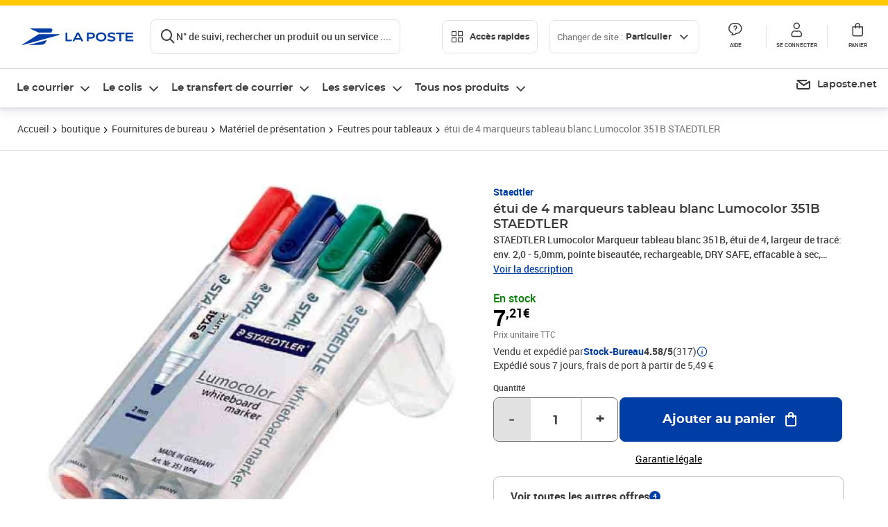

--- FILE ---
content_type: application/javascript; charset=UTF-8
request_url: https://www.laposte.fr/ecom/_nuxt/88fa2c9.modern.js
body_size: 49670
content:
(window.webpackJsonp=window.webpackJsonp||[]).push([[4],{1027:function(e,t,r){"use strict";var n=this&&this.__awaiter||function(e,t,r,n){return new(r||(r=Promise))((function(o,c){function l(e){try{m(n.next(e))}catch(e){c(e)}}function d(e){try{m(n.throw(e))}catch(e){c(e)}}function m(e){var t;e.done?o(e.value):(t=e.value,t instanceof r?t:new r((function(e){e(t)}))).then(l,d)}m((n=n.apply(e,t||[])).next())}))},o=this&&this.__importDefault||function(e){return e&&e.__esModule?e:{default:e}};Object.defineProperty(t,"__esModule",{value:!0});const c=o(r(30)),l=o(r(1028)),d=o(r(1029)),m=o(r(1030)),f=r(72),h=o(r(71));t.default=class{constructor({axios:e,siteId:t}){this.axios=e,this.siteId=t}fetchAll({userId:e,fields:t="default"}){return n(this,void 0,void 0,(function*(){try{const r=yield this.axios.get(`/occ/v2/${this.siteId}/users/${e}/addresses`,{params:{fields:t.toUpperCase()}});return(0,f.normalizeAddresses)(r.data)}catch(t){throw(0,h.default)(t),c.default.error("Unable to fetch addresses",{channel:"hybris-ecommerce",subchannel:"address",error:t,context:{userId:e}}),new l.default}}))}setBillingAddress({userId:e,cartId:t,addressId:r}){return n(this,void 0,void 0,(function*(){try{return yield this.axios.put(`/occ/v2/${this.siteId}/users/${e}/carts/${t}/addresses/principalAddress?addressId=${r}`)}catch(t){throw(0,h.default)(t),c.default.error("Unable to set billing address",{channel:"hybris-ecommerce",subchannel:"address",error:t,context:{userId:e}}),new d.default}}))}updateDeliveryAddress({userId:e,cartId:t,name:r,countryIsoCode:o,shopId:l,deliveryModeId:d,leadTimeToShip:f,shippingTypesCodes:v}){return n(this,void 0,void 0,(function*(){try{return yield this.axios.put(`/occ/v2/${this.siteId}/users/${e}/carts/${t}/deliverypointofservice`,{},{params:{name:r,countryIsoCode:o,shopId:l,deliveryModeId:d,leadTimeToShip:f,shippingTypesCodes:v}})}catch(t){throw(0,h.default)(t),c.default.error("Unable to update delivery address",{channel:"hybris-ecommerce",subchannel:"address",error:t,context:{userId:e}}),new m.default}}))}fetchLegalAddress({coclico:e}){return n(this,void 0,void 0,(function*(){try{const t=yield this.axios.get(`/occ/v2/lpelPro/users/current/addresses/legalAddress?addressType=PRINCIPALE&coclico=${e}`);return(0,f.normalizeLegalAddress)(t.data)}catch(t){throw(0,h.default)(t),c.default.error("Unable to fetch legal address",{channel:"hybris-ecommerce",subchannel:"address",error:t,context:{coclico:e}}),new l.default}}))}}},1028:function(e,t,r){"use strict";Object.defineProperty(t,"__esModule",{value:!0});class n extends Error{constructor(e="Unable to feth addresses"){super(e)}}t.default=n},1029:function(e,t,r){"use strict";Object.defineProperty(t,"__esModule",{value:!0});class n extends Error{constructor(e="Unable to set billing address"){super(e)}}t.default=n},1030:function(e,t,r){"use strict";Object.defineProperty(t,"__esModule",{value:!0});class n extends Error{constructor(e="Unable to update billing address"){super(e)}}t.default=n},1031:function(e,t,r){"use strict";Object.defineProperty(t,"__esModule",{value:!0});class n extends Error{constructor(e="Not found"){super(e)}}t.default=n},1032:function(e,t,r){"use strict";Object.defineProperty(t,"__esModule",{value:!0});class n extends Error{constructor(e="Timeout"){super(e)}}t.default=n},1033:function(e,t,r){"use strict";Object.defineProperty(t,"__esModule",{value:!0});class n extends Error{constructor(e="Unauthorized"){super(e)}}t.default=n},1034:function(e,t,r){"use strict";Object.defineProperty(t,"__esModule",{value:!0});class n extends Error{constructor(e="500 Internal Server Error"){super(e)}}t.default=n},1035:function(e,t,r){"use strict";Object.defineProperty(t,"__esModule",{value:!0}),t.normalizeAddressesCelCart=t.normalizeAddressCelCart=t.normalizeAddressCel=void 0;const n=r(72);t.normalizeAddressCel=({address:address,type:e})=>Object.assign(Object.assign(Object.assign(Object.assign(Object.assign(Object.assign(Object.assign({lastName:address.lastName,firstName:address.firstName},address.service&&{service:address.service}),{sex:(0,n.getSex)(address.title)}),address.companyName&&{companyName:address.companyName}),{additionalBuilding:address.building,streetName:address.line1,additionalFloor:address.appartment,additionalStreetName:address.pobox,zipCode:address.postalCode,city:address.town,country:address.country.isocode,isCompany:address.b2b,additionalKeypad:address.remarks}),address.postalId&&{id:address.postalId}),{isPrimary:address.defaultAddress}),"receiver"===e&&address.contactId&&{contactId:address.contactId});t.normalizeAddressCelCart=address=>Object.assign(Object.assign({},(0,n.normalizeAddress)(address)),address.companyName&&{companyName:address.companyName});t.normalizeAddressesCelCart=({addresses:e})=>e.map((e=>(0,t.normalizeAddressCelCart)(e)))},1036:function(e,t,r){"use strict";Object.defineProperty(t,"__esModule",{value:!0}),t.normalizeSmtEserviceEntryGroups=t.isSmtEntry=void 0;const n=r(104),o=r(40);t.isSmtEntry=e=>{var t;return(null===(t=e.product)||void 0===t?void 0:t.productRange)===n.ProductRangeEnum.SMT};t.normalizeSmtEserviceEntryGroups=e=>{var t;return Object.assign(Object.assign({bundleUniqueId:(null===(t=e.bundleIds)||void 0===t?void 0:t.length)?e.bundleIds[0]:null},e.totalOriginPrice&&{originalPrice:(0,o.normalizePrice)(e.totalOriginPrice)}),e.totalPriceHT&&{totalHT:(0,o.normalizePrice)(e.totalPriceHT),priceHT:(0,o.normalizePrice)(e.totalPriceHT),originalPriceHT:(0,o.normalizePrice)(e.totalPriceHT)})}},1037:function(e,t,r){"use strict";Object.defineProperty(t,"__esModule",{value:!0}),t.default=data=>data.map((e=>{var t,r,n;return{shopName:null!==(t=e.shopName)&&void 0!==t?t:"La Poste",shopId:null!==(r=e.shopId)&&void 0!==r?r:null,isMk:!!e.shopName,leadTimeToShip:null!==(n=e.leadTimeToShip)&&void 0!==n?n:null,shippingTime:e.shopName?`Livraison sous ${e.leadTimeToShip} jour${e.leadTimeToShip>1?"s":""}`:e.deliveryModes[0]?e.deliveryModes[0].shippingTime:null,modes:e.deliveryModes.reduce(((e,t)=>{var r;const n={name:t.name,phoneRequired:null===(r=t.phoneRequired)||void 0===r||r,type:t.type,code:t.code,deliveryCost:{value:t.deliveryCost.value,currency:t.deliveryCost.currencyIso}};return t.deliveryCostWithoutTax&&(n.deliveryCostHT={value:t.deliveryCostWithoutTax.value,currency:t.deliveryCostWithoutTax.currencyIso}),Object.assign(Object.assign({},e),{[n.type]:n.type in e?[...e[n.type],n]:n})}),{HOME:[]})}}))},1038:function(e,t,r){"use strict";Object.defineProperty(t,"__esModule",{value:!0});class n extends Error{constructor(e="Unable to fetch cart",t){super(),this.status=t,this.message=e}}t.default=n},1039:function(e,t,r){"use strict";Object.defineProperty(t,"__esModule",{value:!0});class n extends Error{constructor(e="Unable to create or restore cart"){super(e)}}t.default=n},104:function(e,t,r){"use strict";Object.defineProperty(t,"__esModule",{value:!0}),t.BaseProductTypeEnum=t.ProductRangeEnum=void 0,function(e){e.PRODUIT_PHYSIQUE="PRODUIT_PHYSIQUE",e.MARKETPLACE="MARKETPLACE",e.COLIS="COLIS",e.SMT="SMT",e.MTEL="MTEL",e.MTEL_LOGO="MTEL_LOGO",e.REEX="REEX",e.VREL="VREL",e.AM="AM",e.CEL="CEL"}(t.ProductRangeEnum||(t.ProductRangeEnum={})),function(e){e.POSTAL="POSTAL",e.ESERVICE="ESERVICE",e.MARKETPLACE="MARKETPLACE"}(t.BaseProductTypeEnum||(t.BaseProductTypeEnum={}))},1040:function(e,t,r){"use strict";Object.defineProperty(t,"__esModule",{value:!0});class n extends Error{constructor(e="Unable to update phone"){super(e)}}t.default=n},1041:function(e,t,r){"use strict";Object.defineProperty(t,"__esModule",{value:!0});class n extends Error{constructor(e="Unable to update cart item"){super(e)}}t.default=n},1042:function(e,t,r){"use strict";Object.defineProperty(t,"__esModule",{value:!0});class n extends Error{constructor(e="Unable to get delivery modes for cart"){super(e)}}t.default=n},1043:function(e,t,r){"use strict";Object.defineProperty(t,"__esModule",{value:!0});class n extends Error{constructor(e="Unable to update delivery mode for cart"){super(e)}}t.default=n},1044:function(e,t,r){"use strict";Object.defineProperty(t,"__esModule",{value:!0});class n extends Error{constructor(e="Unable to validate cart"){super(e)}}t.default=n},1045:function(e,t,r){"use strict";Object.defineProperty(t,"__esModule",{value:!0});class n extends Error{constructor(e="Unable to get point of service list"){super(e)}}t.default=n},1046:function(e,t,r){"use strict";Object.defineProperty(t,"__esModule",{value:!0});class n extends Error{constructor(e="invalid_code"){super(e)}}t.default=n},1047:function(e,t,r){"use strict";Object.defineProperty(t,"__esModule",{value:!0});class n extends Error{constructor(e="Unable to remove voucher"){super(e)}}t.default=n},1048:function(e,t,r){"use strict";Object.defineProperty(t,"__esModule",{value:!0});class n extends Error{constructor(e="Unable to synchronize cart address"){super(e)}}t.default=n},1049:function(e,t,r){"use strict";Object.defineProperty(t,"__esModule",{value:!0});class n extends Error{constructor(e="Unable to update cart address"){super(e)}}t.default=n},1050:function(e,t,r){"use strict";Object.defineProperty(t,"__esModule",{value:!0});class n extends Error{constructor(e="Unable to get point of service"){super(e)}}t.default=n},1051:function(e,t,r){"use strict";Object.defineProperty(t,"__esModule",{value:!0});class n extends Error{constructor(e="Unable to get main address"){super(e)}}t.default=n},1052:function(e,t,r){"use strict";Object.defineProperty(t,"__esModule",{value:!0});class n extends Error{constructor(e="Unable to reorder"){super(e)}}t.default=n},1053:function(e,t,r){"use strict";var n=this&&this.__createBinding||(Object.create?function(e,t,r,n){void 0===n&&(n=r);var desc=Object.getOwnPropertyDescriptor(t,r);desc&&!("get"in desc?!t.__esModule:desc.writable||desc.configurable)||(desc={enumerable:!0,get:function(){return t[r]}}),Object.defineProperty(e,n,desc)}:function(e,t,r,n){void 0===n&&(n=r),e[n]=t[r]}),o=this&&this.__setModuleDefault||(Object.create?function(e,t){Object.defineProperty(e,"default",{enumerable:!0,value:t})}:function(e,t){e.default=t}),c=this&&this.__importStar||function(e){if(e&&e.__esModule)return e;var t={};if(null!=e)for(var r in e)"default"!==r&&Object.prototype.hasOwnProperty.call(e,r)&&n(t,e,r);return o(t,e),t},l=this&&this.__awaiter||function(e,t,r,n){return new(r||(r=Promise))((function(o,c){function l(e){try{m(n.next(e))}catch(e){c(e)}}function d(e){try{m(n.throw(e))}catch(e){c(e)}}function m(e){var t;e.done?o(e.value):(t=e.value,t instanceof r?t:new r((function(e){e(t)}))).then(l,d)}m((n=n.apply(e,t||[])).next())}))},d=this&&this.__importDefault||function(e){return e&&e.__esModule?e:{default:e}};Object.defineProperty(t,"__esModule",{value:!0});const m=d(r(30)),f=c(r(357)),h=d(r(249)),v=r(1054),y=d(r(1055)),O=d(r(383)),P=r(585),I=r(1056),E=d(r(726)),C=d(r(727)),_=d(r(1057)),x=d(r(1058)),z=d(r(71)),T=r(195);t.default=class{constructor({axios:e,siteId:t,cacheConfig:r}){this.axios=e,this.siteId=t,(0,T.AxiosInterceptor)({axios:this.axios,config:r})}search({query:e,context:t=null,fields:r="default",page:n=1,perPage:o=24,rank:c}){return l(this,void 0,void 0,(function*(){try{return(yield this.axios.get(`/occ/v2/${this.siteId}/products/search`,{params:{query:e,searchQueryContext:t,fields:r.toUpperCase(),currentPage:n-1,pageSize:o,rank:c},headers:{"x-cacheable":"true"},transformResponse:(data,e)=>{if(!e||"hit"!==e["x-cache"]){const e=JSON.parse(data);if(e.errors)return;return(0,f.default)(e)}return data}})).data}catch(e){throw(0,z.default)(e),m.default.error("Unable to search",{channel:"hybris-ecommerce",subchannel:"search",error:e}),new O.default}}))}searchArticles({query:e,context:t=null,fields:r="full",page:n=1,perPage:o=24}){return l(this,void 0,void 0,(function*(){try{return(yield this.axios.get(`/occ/v2/${this.siteId}/articles/search`,{params:{query:e,searchQueryContext:t,fields:r.toUpperCase(),currentPage:n-1,pageSize:o},headers:{"x-cacheable":"true"},transformResponse:(data,e)=>{if(!e||"hit"!==e["x-cache"]){const e=JSON.parse(data);if(e.errors)return;return(0,f.normalizeSearchArticles)(e)}return data}})).data}catch(e){throw(0,z.default)(e),m.default.error("Unable to search articles",{channel:"hybris-ecommerce",subchannel:"search",error:e}),new O.default}}))}sellerProducts({query:e,sellerId:t,context:r=null,fields:n="default",page:o=1,perPage:c=24}){return l(this,void 0,void 0,(function*(){try{const l=yield this.axios.get(`/occ/v2/${this.siteId}/shops/${t}/products`,{params:{query:e,searchQueryContext:r,fields:n.toUpperCase(),currentPage:o-1,pageSize:c}});return(0,f.default)(l.data)}catch(e){throw m.default.error("Unable to find seller products",{channel:"product",error:e}),new O.default}}))}getProduct({code:code,fields:e="default",locale:t="fr",currency:r="EUR",offerId:n=null}){return l(this,void 0,void 0,(function*(){try{return(yield this.axios.get(`/occ/v2/${this.siteId}/products/${code}${n?`/offers/${n}`:""}`,{params:{fields:e.toUpperCase(),curr:r,lang:t},headers:{"x-cacheable":"true"},transformResponse:(data,e)=>{if(data&&(!e||"hit"!==e["x-cache"])){const e=JSON.parse(data);if(e.errors)return;return(0,h.default)(e,!0)}return data}})).data}catch(e){throw(0,z.default)(e),m.default.error("Unable to get product",{channel:"hybris-ecommerce",subchannel:"search",error:e}),new y.default}}))}getSuggestions({term:e,fields:t="default",limit:r=10,signal:n}){return l(this,void 0,void 0,(function*(){try{const o=yield this.axios.get(`/occ/v2/${this.siteId}/products/suggestions`,{params:{term:e,fields:t.toUpperCase(),max:r},signal:n});return(0,v.normalizeSuggestions)(o.data)}catch(e){throw(0,z.default)(e),m.default.error("Unable to get suggestions",{channel:"hybris-ecommerce",subchannel:"search",error:e}),new _.default}}))}getProductCategorySuggestion({term:e,fields:t="default",perPage:r=5,sort:n="",signal:o}){return l(this,void 0,void 0,(function*(){try{const c=yield this.axios.get(`/occ/v2/${this.siteId}/products/productCategorySearchSuggestions`,{params:{term:e,fields:t.toUpperCase(),pageSize:r,sort:n},signal:o});return(0,v.normalizeProductCategorySuggestion)(c.data)}catch(e){throw(0,z.default)(e),m.default.error("Unable to get product category suggestion",{channel:"hybris-ecommerce",subchannel:"search",error:e}),new x.default}}))}getSubCategories({codeCategory:e,addCurrentCategory:t=!1,fields:r="default",locale:n="fr",currency:o="EUR",page:c=1,perPage:d=24}){return l(this,void 0,void 0,(function*(){try{const l=yield this.axios.get(`/occ/v2/${this.siteId}/products/subcategories/${e}`,{params:{codeCategory:e,addCurrentCategory:t,fields:r.toUpperCase(),curr:o,lang:n,currentPage:c-1,pageSize:d}});return(0,P.normalizeSubCategories)(l.data)}catch(e){throw(0,z.default)(e),m.default.error("Unable to get subCategories",{channel:"hybris-ecommerce",subchannel:"search",error:e}),new E.default}}))}getSameLevelCategories({codeCategory:e,fields:t="default",locale:r="fr",currency:n="EUR",page:o=1,perPage:c=24}){return l(this,void 0,void 0,(function*(){try{const l=yield this.axios.get(`/occ/v2/${this.siteId}/products/samelevelcategories/${e}`,{params:{codeCategory:e,fields:t.toUpperCase(),curr:n,lang:r,currentPage:o-1,pageSize:c}});return(0,I.normalizeSameLevelCategories)(l.data)}catch(e){throw(0,z.default)(e),m.default.error("Unable to get sameLevelCategories",{channel:"hybris-ecommerce",subchannel:"search",error:e}),new C.default}}))}}},1054:function(e,t,r){"use strict";Object.defineProperty(t,"__esModule",{value:!0}),t.normalizeProductCategorySuggestion=t.normalizeCategories=t.normalizeCategory=t.normalizeSuggestions=t.normalizeSuggestion=void 0;const n=r(357);t.normalizeSuggestion=data=>({value:data.value});t.normalizeSuggestions=data=>data.suggestions.map((e=>(0,t.normalizeSuggestion)(e)));t.normalizeCategory=data=>({name:data.name,code:data.code,type:data.type});t.normalizeCategories=data=>data.suggestedCategories?data.suggestedCategories.map((e=>(0,t.normalizeCategory)(e))):[];t.normalizeProductCategorySuggestion=data=>({keywordRedirectUrl:data.keywordRedirectUrl,products:(0,n.normalizeProducts)(data),categories:(0,t.normalizeCategories)(data)})},1055:function(e,t,r){"use strict";Object.defineProperty(t,"__esModule",{value:!0});class n extends Error{constructor(e="Unable to get product"){super(e)}}t.default=n},1056:function(e,t,r){"use strict";Object.defineProperty(t,"__esModule",{value:!0}),t.normalizeSameLevelCategories=void 0;const n=r(585);t.normalizeSameLevelCategories=data=>{var e,t;return null!==(t=null===(e=data.categories)||void 0===e?void 0:e.map((e=>(0,n.normalizeSubCategory)(e))))&&void 0!==t?t:[]}},1057:function(e,t,r){"use strict";Object.defineProperty(t,"__esModule",{value:!0});class n extends Error{constructor(e="Unable to get suggestions"){super(e)}}t.default=n},1058:function(e,t,r){"use strict";Object.defineProperty(t,"__esModule",{value:!0});class n extends Error{constructor(e="Unable to get product category suggestion"){super(e)}}t.default=n},1123:function(e,t,r){"use strict";var n=this&&this.__awaiter||function(e,t,r,n){return new(r||(r=Promise))((function(o,c){function l(e){try{m(n.next(e))}catch(e){c(e)}}function d(e){try{m(n.throw(e))}catch(e){c(e)}}function m(e){var t;e.done?o(e.value):(t=e.value,t instanceof r?t:new r((function(e){e(t)}))).then(l,d)}m((n=n.apply(e,t||[])).next())}))},o=this&&this.__importDefault||function(e){return e&&e.__esModule?e:{default:e}};Object.defineProperty(t,"__esModule",{value:!0});const c=o(r(30)),l=o(r(1124)),d=r(1125);t.default=class{constructor({axios:e,siteId:t}){this.axios=e,this.siteId=t}getBrands(){return n(this,void 0,void 0,(function*(){try{const e=yield this.axios.get(`/occ/v2/${this.siteId}/brands`);return(0,d.normalizeBrandLists)(e.data)}catch(e){throw c.default.error("Unable to get brands",{channel:"brand",error:e}),new l.default}}))}}},1124:function(e,t,r){"use strict";Object.defineProperty(t,"__esModule",{value:!0});class n extends Error{constructor(e="Unable to get brands"){super(e)}}t.default=n},1125:function(e,t,r){"use strict";Object.defineProperty(t,"__esModule",{value:!0}),t.normalizeBrandLists=void 0;const n=r(160);t.normalizeBrandLists=data=>{if(!(null==data?void 0:data.items))return[];const e=data.items.reduce(((e,t)=>{let r=t.name[0].toUpperCase().normalize("NFD").replace(/[\u0300-\u036f]/g,"");t.url=t.url+"/"+(0,n.slugify)(t.name);const o=Number(r);return Number.isInteger(o)&&(r="0-9"),e[r]?e[r].items.push(t):e[r]={letter:r,items:[t]},e}),{}),t=[];return["A","B","C","D","E","F","G","H","I","J","K","L","M","N","O","P","Q","R","S","T","U","V","W","X","Y","Z","0-9","@"].forEach((r=>{t.push({letter:r,items:e[r]?e[r].items:[]})})),t}},1126:function(e,t,r){"use strict";var n=this&&this.__awaiter||function(e,t,r,n){return new(r||(r=Promise))((function(o,c){function l(e){try{m(n.next(e))}catch(e){c(e)}}function d(e){try{m(n.throw(e))}catch(e){c(e)}}function m(e){var t;e.done?o(e.value):(t=e.value,t instanceof r?t:new r((function(e){e(t)}))).then(l,d)}m((n=n.apply(e,t||[])).next())}))},o=this&&this.__importDefault||function(e){return e&&e.__esModule?e:{default:e}};Object.defineProperty(t,"__esModule",{value:!0});const c=o(r(30)),l=o(r(1127)),d=o(r(1128)),m=r(1129);t.default=class{constructor({axios:e,siteId:t}){this.axios=e,this.siteId=t}getShops(){return n(this,void 0,void 0,(function*(){try{const e=yield this.axios.get(`/occ/v2/${this.siteId}/shops`);return(0,m.normalizeShops)(e.data)}catch(e){throw c.default.error("Unable to get shops",{channel:"hybris-ecommerce",subchannel:"shop",error:e}),new l.default}}))}getShop({id:e}){return n(this,void 0,void 0,(function*(){try{const t=yield this.axios.get(`/occ/v2/${this.siteId}/shops/${e}`);return(0,m.normalizeShop)(t.data)}catch(e){throw c.default.error("Unable to get shop",{channel:"hybris-ecommerce",subchannel:"shop",error:e}),new d.default}}))}}},1127:function(e,t,r){"use strict";Object.defineProperty(t,"__esModule",{value:!0});class n extends Error{constructor(e="Unable to get shops"){super(e)}}t.default=n},1128:function(e,t,r){"use strict";Object.defineProperty(t,"__esModule",{value:!0});class n extends Error{constructor(e="Unable to get shop info"){super(e)}}t.default=n},1129:function(e,t,r){"use strict";Object.defineProperty(t,"__esModule",{value:!0}),t.normalizeShops=t.normalizeShop=void 0;t.normalizeShop=data=>({id:data.id,name:data.name,description:data.description,evaluationCount:data.evaluationCount,grade:data.grade,logo:data.logo,offersPageUrl:data.offersPageUrl,ordersCount:data.ordersCount,premium:data.premium,registrationDate:data.registrationDate,returnPolicy:data.returnPolicy,shippingCountry:data.shippingCountry,visible:data.visible,availableShippingOptions:data.availableShippingOptions});t.normalizeShops=data=>{if(!(null==data?void 0:data.items))return[];const e=data.items.map(t.normalizeShop),r=[];return["A","B","C","D","E","F","G","H","I","J","K","L","M","N","O","P","Q","R","S","T","U","V","W","X","Y","Z","0-9","@"].forEach((t=>{r.push({letter:t,items:e.filter((e=>{const r=e.name[0].toUpperCase().normalize("NFD").replace(/[\u0300-\u036f]/g,"");return e.visible&&(r===t||"0-9"===t&&/\d/.test(r))}))})})),r}},1130:function(e,t,r){"use strict";var n=this&&this.__awaiter||function(e,t,r,n){return new(r||(r=Promise))((function(o,c){function l(e){try{m(n.next(e))}catch(e){c(e)}}function d(e){try{m(n.throw(e))}catch(e){c(e)}}function m(e){var t;e.done?o(e.value):(t=e.value,t instanceof r?t:new r((function(e){e(t)}))).then(l,d)}m((n=n.apply(e,t||[])).next())}))},o=this&&this.__importDefault||function(e){return e&&e.__esModule?e:{default:e}};Object.defineProperty(t,"__esModule",{value:!0});const c=o(r(30)),l=o(r(1131)),d=o(r(1132)),m=o(r(1133)),f=r(1134),h=o(r(1135)),v=o(r(1136)),y=o(r(71));t.default=class{constructor({axios:e,siteId:t,paypal:r}){this.axios=e,this.siteId=t,this.paypal=r}fetchCartMethods({userId:e,cartId:t,fields:r="default"}){return n(this,void 0,void 0,(function*(){try{const n=yield this.axios.get(`/occ/v2/${this.siteId}/users/${e}/carts/${t}/paymentmodes`,{params:{fields:r.toUpperCase()}});return{paymentModes:(0,f.normalizePaymentMethods)(n.data.paymentModes),additionalProperties:(0,f.normalizePaymentAdditionalProperties)(n.data.additionalProperties||[])}}catch(e){throw(0,y.default)(e),c.default.error("Unable to get cart payment methods",{channel:"hybris-ecommerce",subchannel:"payment",error:e}),new l.default}}))}initializeAuthorization({userId:e,cartId:t,paymentMethod:r,fields:o="default"}){return n(this,void 0,void 0,(function*(){try{const n=yield this.axios.post(`/occ/v2/${this.siteId}/users/${e}/carts/${t}/payment/initializeAuthorization`,r,{params:{fields:o.toUpperCase()}});return(0,f.normalizeInitializeAuthorization)(n.data)}catch(e){throw(0,y.default)(e),c.default.error("Unable to initialize authorization",{channel:"hybris-ecommerce",subchannel:"payment",error:e}),new d.default}}))}createAuthorizationTransaction({userId:e,cartId:t,transactionId:r,paymentMethodCode:o,fields:l="default"}){return n(this,void 0,void 0,(function*(){try{return(yield this.axios.post(`/occ/v2/${this.siteId}/users/${e}/carts/${t}/payment/paymentmode`,{},{params:{fields:l.toUpperCase(),paymentModeCode:o,requestId:r}})).data}catch(e){throw(0,y.default)(e),c.default.error("Unable to create authorization transaction",{channel:"hybris-ecommerce",subchannel:"payment",error:e}),new m.default}}))}placeOrder({userId:e,cartId:t,fields:r="default",paymentNonce:o,payerEmail:l}){return n(this,void 0,void 0,(function*(){try{const n={params:{fields:r.toUpperCase(),bt_payment_method_nonce:o,payer_email:l,device_data:"device"},timeout:this.paypal.timeout,headers:{"Content-Type":"application/json"}};return(yield this.axios.post(`/occ/v2/${this.siteId}/users/${e}/carts/${t}/payment/braintree/placeOrder`,{},n)).data}catch(e){throw(0,y.default)(e),c.default.error("Unable to place order",{channel:"hybris-ecommerce",subchannel:"payment",error:e}),new h.default}}))}giveConsent({userId:e,cartId:t}){return n(this,void 0,void 0,(function*(){try{return!0===(yield this.axios.post(`/occ/v2/${this.siteId}/users/${e}/carts/${t}/consents`)).data}catch(t){throw(0,y.default)(t),c.default.error("Unable to give consent",{channel:"hybris-ecommerce",subchannel:"payment",error:t,context:{userId:e}}),new v.default}}))}deferredPaymentUserDetails({userId:e,cartId:t}){return n(this,void 0,void 0,(function*(){try{return(yield this.axios.get(`/occ/v2/${this.siteId}/users/${e}/carts/${t}/deferred/userDetails`)).data}catch(t){throw(0,y.default)(t),c.default.error("Unable to get user details for deferred payment",{channel:"hybris-ecommerce",subchannel:"payment",error:t,context:{userId:e}}),new v.default}}))}}},1131:function(e,t,r){"use strict";Object.defineProperty(t,"__esModule",{value:!0});class n extends Error{constructor(e="Unable to get payment modes"){super(e)}}t.default=n},1132:function(e,t,r){"use strict";Object.defineProperty(t,"__esModule",{value:!0});class n extends Error{constructor(e="Unable to initialize authorization"){super(e)}}t.default=n},1133:function(e,t,r){"use strict";Object.defineProperty(t,"__esModule",{value:!0});class n extends Error{constructor(e="Unable to create authorization transaction"){super(e)}}t.default=n},1134:function(e,t,r){"use strict";Object.defineProperty(t,"__esModule",{value:!0}),t.normalizeInitializeAuthorization=t.normalizePaymentAdditionalProperties=t.normalizePaymentMethods=t.PAYMENT_METHODS_ORDER=void 0;const n=r(72);t.PAYMENT_METHODS_ORDER=["deferred_payment","payline","credit_card","apple_pay","braintree_paypal","paylib","compteprepaye","create_mandate","debit"];t.normalizePaymentMethods=data=>data.map((e=>function(data){return Object.assign(Object.assign({},data),{secured:["credit_card","payline"].includes(data.code),deferredPaymentDetails:data.deferredPaymentDetails&&Object.assign(Object.assign({},data.deferredPaymentDetails),{billingAddress:data.deferredPaymentDetails.billingAddress&&(0,n.normalizeAddressToLibAdress)(data.deferredPaymentDetails.billingAddress)})})}(e))).sort(((a,b)=>t.PAYMENT_METHODS_ORDER.indexOf(a.code)-t.PAYMENT_METHODS_ORDER.indexOf(b.code)));t.normalizePaymentAdditionalProperties=data=>data.reduce(((e,{key:t,value:r})=>("hasMandates"===t&&!1===r.value?e.hasNoMandates=!0:"scoring"===t&&!1===r.value?e.hasBadScore=!0:e[t]=r.value,e)),{});t.normalizeInitializeAuthorization=data=>{var e;return{paymentToken:data.paymentToken,transactionId:null!==(e=data.subscriptionId)&&void 0!==e?e:data.transactionId,publicKey:data.publicKey,paymentForm:data.paymentForm}}},1135:function(e,t,r){"use strict";Object.defineProperty(t,"__esModule",{value:!0});class n extends Error{constructor(e="Unable to place order"){super(e)}}t.default=n},1136:function(e,t,r){"use strict";Object.defineProperty(t,"__esModule",{value:!0});class n extends Error{constructor(e="Unable to give consent"){super(e)}}t.default=n},1137:function(e,t,r){"use strict";var n=this&&this.__createBinding||(Object.create?function(e,t,r,n){void 0===n&&(n=r);var desc=Object.getOwnPropertyDescriptor(t,r);desc&&!("get"in desc?!t.__esModule:desc.writable||desc.configurable)||(desc={enumerable:!0,get:function(){return t[r]}}),Object.defineProperty(e,n,desc)}:function(e,t,r,n){void 0===n&&(n=r),e[n]=t[r]}),o=this&&this.__setModuleDefault||(Object.create?function(e,t){Object.defineProperty(e,"default",{enumerable:!0,value:t})}:function(e,t){e.default=t}),c=this&&this.__importStar||function(e){if(e&&e.__esModule)return e;var t={};if(null!=e)for(var r in e)"default"!==r&&Object.prototype.hasOwnProperty.call(e,r)&&n(t,e,r);return o(t,e),t},l=this&&this.__awaiter||function(e,t,r,n){return new(r||(r=Promise))((function(o,c){function l(e){try{m(n.next(e))}catch(e){c(e)}}function d(e){try{m(n.throw(e))}catch(e){c(e)}}function m(e){var t;e.done?o(e.value):(t=e.value,t instanceof r?t:new r((function(e){e(t)}))).then(l,d)}m((n=n.apply(e,t||[])).next())}))},d=this&&this.__importDefault||function(e){return e&&e.__esModule?e:{default:e}};Object.defineProperty(t,"__esModule",{value:!0});const m=c(r(256)),f=r(1139),h=d(r(30)),v=d(r(1140)),y=d(r(1141)),O=d(r(368)),P=d(r(1142)),I=d(r(1143)),E=d(r(1144)),C=d(r(1145)),_=d(r(1146)),x=r(1147),z=r(1148),T=d(r(1149)),w=d(r(1150)),M=d(r(1151)),j=d(r(1152)),S=d(r(1153)),U=d(r(1154)),D=d(r(71)),R=d(r(1155)),$=d(r(1156)),A=d(r(1157)),L=d(r(1158)),N=r(1159);t.default=class{constructor({axios:e,siteId:t,proxyPrefix:r,placeOrder:n}){this.axios=e,this.siteId=t,this.proxyPrefix=r,this.placeOrder=n}getOrder({userId:e,orderId:t}){return l(this,void 0,void 0,(function*(){try{const r=yield this.axios.get(`/occ/v2/${this.siteId}/users/${e}/orders/${t}`,{params:{fields:"FULL"}});return(0,m.default)(r.data)}catch(e){throw(0,D.default)(e),h.default.error("Unable to get order",{channel:"hybris-ecommerce",subchannel:"order",error:e}),new y.default}}))}setReturnRequests({userId:e,ReturnRequestEntry:t}){return l(this,void 0,void 0,(function*(){try{return(yield this.axios.post(`/occ/v2/${this.siteId}/users/${e}/orderReturns`,t)).data.code}catch(e){throw(0,D.default)(e),h.default.error("Unable to set orderReturns",{channel:"hybris-ecommerce",subchannel:"order",error:e}),new _.default(e.response.data.errors[0].message,e.response.status)}}))}getOrderConfirmation({userId:e,cartId:t,transactionId:r,pdiff:n,debit:o}){return l(this,void 0,void 0,(function*(){try{const c=yield this.axios.post(`/occ/v2/${this.siteId}/users/${e}/carts/${t}/payment/${n?"deferred":o?"mandates":"socle"}/${r?"placeOrder":"placeFreeOrder"}`,{fields:"FULL"},{params:Object.assign({},r&&{transactionId:r}),timeout:this.placeOrder.timeout});return(0,m.default)(c.data)}catch(e){throw(0,D.default)(e),h.default.error("Unable to get order confirmation",{channel:"hybris-ecommerce",subchannel:"order",error:e}),new y.default}}))}getMtelOrderState({orderCode:e}){return l(this,void 0,void 0,(function*(){try{return{status:(yield this.axios.get(`/occ/v2/${this.siteId}/e-service/mtel/order/status?orderCode=${e}`)).data.value}}catch(e){throw(0,D.default)(e),h.default.error("Unable to get MTEL order state",{channel:"hybris-ecommerce",subchannel:"order",error:e}),new O.default}}))}getReexOrderState({orderCode:e}){return l(this,void 0,void 0,(function*(){try{const t=yield this.axios.get(`/occ/v2/${this.siteId}/e-service/reex/order/consignments?orderCode=${e}`);return(0,m.normalizeReexOrderState)(t.data)}catch(e){throw(0,D.default)(e),h.default.error("Unable to get Reex order state",{channel:"hybris-ecommerce",subchannel:"order",error:e}),new P.default}}))}getReexContractState({orderCode:e}){return l(this,void 0,void 0,(function*(){try{const t=yield this.axios.get(`/occ/v2/${this.siteId}/e-service/reex/order/contracts?orderCode=${e}`);return(0,m.normalizeReexContractState)(t.data)}catch(e){throw(0,D.default)(e),h.default.error("Unable to get Reex contract state",{channel:"hybris-ecommerce",subchannel:"order",error:e}),new I.default}}))}getOrderAssessments({userId:e}){return l(this,void 0,void 0,(function*(){try{const t=yield this.axios.get(`/occ/v2/${this.siteId}/users/${e}/consignment/assessments`);return(0,m.normalizeOrderAssessments)(t.data)}catch(e){throw(0,D.default)(e),h.default.error("Unable to get order assessments",{channel:"hybris-ecommerce",subchannel:"order",error:e}),new R.default}}))}noteSeller({userId:e,consignmentId:t,assessments:r,grade:n}){return l(this,void 0,void 0,(function*(){try{r.length&&(r=r.map((content=>Object.assign(Object.assign({},content),{response:n.toString()})))),yield this.axios.post(`/occ/v2/${this.siteId}/users/${e}/consignment/${t}/evaluation`,{assessments:r,grade:n})}catch(e){throw(0,D.default)(e),h.default.error("Unable to note the seller",{channel:"hybris-ecommerce",subchannel:"order",error:e}),new v.default}}))}downloadInvoice({userId:e,invoiceId:t}){return l(this,void 0,void 0,(function*(){try{const r=yield this.axios.get(`/occ/v2/${this.siteId}/users/${e}/invoice/${t}`);return(0,x.normalizeInvoice)(r.data)}catch(e){throw(0,D.default)(e),h.default.error("Unable to get invoice",{channel:"hybris-ecommerce",subchannel:"order",error:e}),new C.default}}))}getEserviceInvoiceUrl({userId:e,orderId:t}){return`${this.proxyPrefix}/occ/v2/${this.siteId}/users/${e}/invoice/e-services?orderId=${t}`}downloadEServicesInvoice({userId:e,orderId:t}){return l(this,void 0,void 0,(function*(){try{const r=yield this.axios.get(`/occ/v2/${this.siteId}/users/${e}/invoice/e-services?orderId=${t}`);return(0,x.normalizeInvoice)(r.data)}catch(e){throw(0,D.default)(e),h.default.error("Unable to get eservices invoice",{channel:"hybris-ecommerce",subchannel:"order",error:e}),new A.default}}))}getMessagesByThread({userId:e,threadId:t}){return l(this,void 0,void 0,(function*(){try{const r=yield this.axios.get(`/occ/v2/${this.siteId}/users/${e}/messages/threads/${t}`,{params:{fields:"DEFAULT"}});return(0,m.normalizeMessages)(r.data.messages)}catch(e){throw(0,D.default)(e),h.default.error("Unable to get messages",{channel:"hybris-ecommerce",subchannel:"order",error:e}),new w.default}}))}getMiraklMessagesThreads({userId:e,consignmentCode:t}){return l(this,void 0,void 0,(function*(){try{const r=yield this.axios.get(`/occ/v2/${this.siteId}/users/${e}/messages/threads`,{params:{consignmentCode:t,fields:"DEFAULT"}});return(0,m.normalizeThreads)(r.data.threads)}catch(e){throw(0,D.default)(e),h.default.error("Unable to get Mirakl messages threads",{channel:"hybris-ecommerce",subchannel:"order",error:e}),new M.default}}))}SetMarketplaceConsignments(e){return l(this,void 0,void 0,(function*(){const{userId:t,to:r,body:body,topic:n,consignmentCode:o,consignmentEntryCode:c,reasonCode:l}=e,d=new FormData;d.append("to",r),d.append("body",body),d.append("topic",n);try{yield this.axios.post(`/occ/v2/${this.siteId}/users/${t}/consignment/${o}/consignmententry/${c}/incident/open?reasonCode=${l}`,d,{headers:{"Content-Type":"multipart/form-data"}})}catch(e){throw(0,D.default)(e),h.default.error("Unable to open marketplace consignment incident",{channel:"hybris-ecommerce",subchannel:"order",error:e}),new _.default(e.response.data.errors[0].message,e.response.status)}}))}getReasons({typeIncident:e}){return l(this,void 0,void 0,(function*(){try{const t=yield this.axios.get(`/occ/v2/${this.siteId}/reasons`,{params:{fields:"DEFAULT",type:e}});return(0,z.normalizeReasons)(t.data)}catch(e){throw(0,D.default)(e),h.default.error("Unable to get reasons",{channel:"hybris-ecommerce",subchannel:"order",error:e}),new U.default}}))}closeMarketplaceConsignments(e){return l(this,void 0,void 0,(function*(){const{userId:t,to:r,body:body,topic:n,consignmentCode:o,consignmentEntryCode:c,reasonCode:l}=e,d=new FormData;d.append("to",r),d.append("body",body),d.append("topic",n),d.append("reasonCode",l);try{yield this.axios.post(`/occ/v2/${this.siteId}/users/${t}/consignment/${o}/consignmententry/${c}/incident/close`,d,{headers:{"Content-Type":"multipart/form-data"}})}catch(e){throw(0,D.default)(e),h.default.error("Unable to open marketplace consignment incident",{channel:"hybris-ecommerce",subchannel:"order",error:e}),new _.default(e.response.data.errors[0].message,e.response.status)}}))}createMiraklMessagesThread(e){return l(this,void 0,void 0,(function*(){const{userId:t,body:body,consignmentCode:r,to:n,attachments:o,topic:c}=e,l=new FormData;l.append("body",body),l.append("to",n),l.append("topic",c),null!==o&&l.append("attachments",o);try{return(yield this.axios.post(`/occ/v2/${this.siteId}/users/${t}/messages/consignment/${r}`,l,{headers:{"Content-Type":"multipart/form-data"},params:{consignmentCode:r,fields:"DEFAULT"}})).data.threadId}catch(e){throw(0,D.default)(e),h.default.error("Unable to create a Mirakl messages thread on a consignment",{channel:"hybris-ecommerce",subchannel:"order",error:e}),new T.default}}))}miraklThreadReply(e){return l(this,void 0,void 0,(function*(){const{threadId:t,userId:r,body:body,to:n,attachments:o,topic:c}=e,l=new FormData;l.append("body",body),l.append("to",n),l.append("topic",c),null!==o&&l.append("attachments",o);try{yield this.axios.post(`/occ/v2/${this.siteId}/users/${r}/messages/threads/${t}`,l,{headers:{"Content-Type":"multipart/form-data"},params:{threadId:t,fields:"DEFAULT"}})}catch(e){throw(0,D.default)(e),h.default.error("Unable to reply to Mirakl messages thread",{channel:"hybris-ecommerce",subchannel:"order",error:e}),new j.default}}))}getReasonsByConsignement({consignmentCode:e,type:t}){return l(this,void 0,void 0,(function*(){try{return(yield this.axios.get(`/occ/v2/${this.siteId}/reasons/${e}`,{params:{consignmentCode:e,type:t,fields:"DEFAULT"}})).data.reasons}catch(e){throw h.default.error("Unable to get reasons by consignement code",{channel:"hybris-ecommerce",subchannel:"order",error:e}),new U.default}}))}downloadAttachment({attachmentId:e,userId:t}){return l(this,void 0,void 0,(function*(){try{return yield this.axios.get(`/occ/v2/${this.siteId}/users/${t}/messages/attachments/${e}`,{params:{attachmentId:e,userId:t},responseType:"blob"})}catch(e){throw(0,D.default)(e),h.default.error("Unable to download attachment",{channel:"hybris-ecommerce",subchannel:"order",error:e}),new S.default}}))}getReturnRequests({userId:e,orderCode:t}){return l(this,void 0,void 0,(function*(){try{const r=yield this.axios.get(`/occ/v2/${this.siteId}/users/${e}/orderReturns?orderCode=${t}`,{params:{fields:"FULL"}});return(0,f.normalizeReturnRequest)(r.data)}catch(e){throw(0,D.default)(e),h.default.error("Unable to get OrderRequest",{channel:"hybris-ecommerce",subchannel:"order",error:e}),new E.default}}))}fetchRefundablesParcels({userId:e,orderId:t,isSmt:r}){return l(this,void 0,void 0,(function*(){try{const n=r?`/occ/v2/${this.siteId}/users/${e}/smt/refund/orders/${t}/refundable-labels`:`/occ/v2/${this.siteId}/e-service/colis/users/${e}/orders/${t}/refund/refundable-labels`,o=yield this.axios.get(n,{params:{userId:e,code:t}});return(0,m.normalizeOrderRefundablesParcels)(o.data)}catch(e){if((0,D.default)(e),h.default.error("Unable to fetch refundables parcels",{channel:"hybris-ecommerce",subchannel:"order",error:e,context:{siteId:this.siteId}}),r){const t=(0,N.getErrorCode)(e);throw new L.default("Cannot fetch refundables",t)}throw new $.default}}))}}},1138:function(e,t,r){"use strict";var n=this&&this.__importDefault||function(e){return e&&e.__esModule?e:{default:e}};Object.defineProperty(t,"__esModule",{value:!0}),t.checkIsMajor=t.date=void 0;const o=n(r(142)),c=n(r(234)),l=n(r(235)),d=n(r(236)),m=n(r(237)),f=n(r(182)),h=n(r(238));r(183),o.default.extend(c.default),o.default.extend(l.default),o.default.extend(d.default),o.default.extend(m.default),o.default.extend(f.default),o.default.extend(h.default),o.default.locale("fr");t.date=(e,t)=>{let r=null;return r=e?(0,o.default)(e,t):(0,o.default)(),r.tz("Europe/Paris")};t.checkIsMajor=e=>{const r=(0,t.date)().format("YYYY-MM-DD"),n=(0,t.date)(e,"DD/MM/YYYY").format("YYYY-MM-DD"),o=(0,t.date)(r).diff(n,"year",!0);return!isNaN(o)&&o>=18}},1139:function(e,t,r){"use strict";Object.defineProperty(t,"__esModule",{value:!0}),t.normalizeReturnRequests=t.normalizeReturnEntries=t.normalizeReturnEntry=t.normalizeOrderEntry=t.normalizeReturnRequest=void 0;const n=r(256),o=r(250),c=r(29);t.normalizeReturnRequest=data=>({eservicesReturnRequest:data.returnRequests.filter((element=>element.eserviceReturnRequest)).map((e=>(0,t.normalizeReturnRequests)(e))),returnRequest:data.returnRequests.filter((element=>!element.eserviceReturnRequest)).map((e=>(0,t.normalizeReturnRequests)(e)))});t.normalizeOrderEntry=data=>{var e,t;const r=[];return(null===(e=data.product.images)||void 0===e?void 0:e.length)&&data.product.images.forEach((img=>{const[e,t]=img.format.split("-");r.push({id:img.galleryIndex,url:img.url,alt:img.altText,format:e,type:t})})),{quantity:data.quantity,entryNumber:data.entryNumber,product:{code:data.product.code,title:null===(t=data.product.name)||void 0===t?void 0:t.replace(/(<([^>]+)>)/gi,""),images:{primary:r}}}};t.normalizeReturnEntry=data=>{var e,r;return{expectedQuantity:data.expectedQuantity,showReturnLabel:data.showReturnLabel,notes:data.notes,refundReasonLabel:data.refundReasonLabel,orderEntry:(null===(r=null===(e=data.orderEntry.configurationInfos)||void 0===e?void 0:e[0])||void 0===r?void 0:r.configuratorType)===c.EServiceTypeEnum.Cel?Object.assign((0,t.normalizeOrderEntry)(data.orderEntry),(0,o.normalizeCel)(data,data.orderEntry.configurationInfos[0].options)):(0,t.normalizeOrderEntry)(data.orderEntry)}};t.normalizeReturnEntries=e=>e.map((e=>(0,t.normalizeReturnEntry)(e)));t.normalizeReturnRequests=data=>{var e;return{code:data.code,email:data.lpelEmail,toReturnBefore:data.toReturnBefore,creationTime:data.creationTime,status:data.status,returnEntries:(0,t.normalizeReturnEntries)(data.returnEntries),invoiceCode:data.invoiceCode,totalPrice:(0,n.normalizeOrderPrice)(data.totalPrice),returnLabelUrl:data.returnLabelUrl,returnForm:null===(e=data.returnForm)||void 0===e?void 0:e.downloadUrl}}},1140:function(e,t,r){"use strict";Object.defineProperty(t,"__esModule",{value:!0});class n extends Error{constructor(e="Can not note the seller."){super(e)}}t.default=n},1141:function(e,t,r){"use strict";Object.defineProperty(t,"__esModule",{value:!0});class n extends Error{constructor(e="Can not get the order."){super(e)}}t.default=n},1142:function(e,t,r){"use strict";Object.defineProperty(t,"__esModule",{value:!0});class n extends Error{constructor(e="Can not get the Reex order state."){super(e)}}t.default=n},1143:function(e,t,r){"use strict";Object.defineProperty(t,"__esModule",{value:!0});class n extends Error{constructor(e="Can not get the contract state."){super(e)}}t.default=n},1144:function(e,t,r){"use strict";Object.defineProperty(t,"__esModule",{value:!0});class n extends Error{constructor(e="Can not get the orderHistroy."){super(e)}}t.default=n},1145:function(e,t,r){"use strict";Object.defineProperty(t,"__esModule",{value:!0});class n extends Error{constructor(e="Can not get the invoice."){super(e)}}t.default=n},1146:function(e,t,r){"use strict";Object.defineProperty(t,"__esModule",{value:!0});class n extends Error{constructor(e="Unable to Send Consignments",t){super(),this.status=t,this.message=e}}t.default=n},1147:function(e,t,r){"use strict";Object.defineProperty(t,"__esModule",{value:!0}),t.normalizeInvoice=void 0;t.normalizeInvoice=data=>({url:data.downloadLink})},1148:function(e,t,r){"use strict";Object.defineProperty(t,"__esModule",{value:!0}),t.normalizeReason=t.normalizeReasons=void 0;t.normalizeReasons=data=>data.reasons.map((e=>(0,t.normalizeReason)(e)));t.normalizeReason=data=>({value:data.code,label:data.label})},1149:function(e,t,r){"use strict";Object.defineProperty(t,"__esModule",{value:!0});class n extends Error{constructor(e="Could not create a Mirakl messages thread on a consignment."){super(e)}}t.default=n},1150:function(e,t,r){"use strict";Object.defineProperty(t,"__esModule",{value:!0});class n extends Error{constructor(e="Can not get messages."){super(e)}}t.default=n},1151:function(e,t,r){"use strict";Object.defineProperty(t,"__esModule",{value:!0});class n extends Error{constructor(e="Could not get Mirakl messages threads."){super(e)}}t.default=n},1152:function(e,t,r){"use strict";Object.defineProperty(t,"__esModule",{value:!0});class n extends Error{constructor(e="Could not reply to Mirakl messages thread."){super(e)}}t.default=n},1153:function(e,t,r){"use strict";Object.defineProperty(t,"__esModule",{value:!0});class n extends Error{constructor(e="Can not download attachment."){super(e)}}t.default=n},1154:function(e,t,r){"use strict";Object.defineProperty(t,"__esModule",{value:!0});class n extends Error{constructor(e="Could not get reasons."){super(e)}}t.default=n},1155:function(e,t,r){"use strict";Object.defineProperty(t,"__esModule",{value:!0});class n extends Error{constructor(e="Can not get the order assesments."){super(e)}}t.default=n},1156:function(e,t,r){"use strict";Object.defineProperty(t,"__esModule",{value:!0});class n extends Error{constructor(e="Cannot fetch refundables parcels"){super(e)}}t.default=n},1157:function(e,t,r){"use strict";Object.defineProperty(t,"__esModule",{value:!0});class n extends Error{constructor(e="Can not get eServices invoice."){super(e)}}t.default=n},1158:function(e,t,r){"use strict";Object.defineProperty(t,"__esModule",{value:!0});class n extends Error{constructor(e="Cannot fetch refundables smt",t){super(),this.errorCode=t,this.message=e}}t.default=n},1159:function(e,t,r){"use strict";Object.defineProperty(t,"__esModule",{value:!0}),t.getErrorCode=void 0;t.getErrorCode=e=>{var t,r,n,o,c;return null!==(c=null===(o=null===(n=null===(r=null===(t=null==e?void 0:e.response)||void 0===t?void 0:t.data)||void 0===r?void 0:r.errors)||void 0===n?void 0:n[0])||void 0===o?void 0:o.errorCode)&&void 0!==c?c:""}},1160:function(e,t,r){"use strict";var n=this&&this.__awaiter||function(e,t,r,n){return new(r||(r=Promise))((function(o,c){function l(e){try{m(n.next(e))}catch(e){c(e)}}function d(e){try{m(n.throw(e))}catch(e){c(e)}}function m(e){var t;e.done?o(e.value):(t=e.value,t instanceof r?t:new r((function(e){e(t)}))).then(l,d)}m((n=n.apply(e,t||[])).next())}))},o=this&&this.__importDefault||function(e){return e&&e.__esModule?e:{default:e}};Object.defineProperty(t,"__esModule",{value:!0});const c=o(r(30)),l=r(1161),d=r(575),m=r(574),f=r(573),h=r(354),v=r(572),y=o(r(598)),O=o(r(1163)),P=o(r(1164)),I=o(r(1165)),E=o(r(1166)),C=o(r(1167)),_=o(r(1168)),x=o(r(1169)),z=o(r(1170)),T=o(r(1171)),w=o(r(1172)),M=o(r(1173)),j=o(r(1174)),S=o(r(1175)),U=o(r(1176)),D=o(r(1177)),R=r(584),$=o(r(1178)),A=o(r(1179)),L=o(r(599)),N=r(256),k=o(r(369)),F=r(29),B=o(r(1186)),G=o(r(1187));class H extends k.default{constructor({axios:e,siteId:t,cacheConfig:r}){super({axios:e,siteId:t,cacheConfig:r,prefix:"colis"})}fetchInitialConfiguration({headers:e,deactivateCheck:t}={}){const r=Object.create(null,{fetchInitialConfiguration:{get:()=>super.fetchInitialConfiguration}});return n(this,void 0,void 0,(function*(){return yield r.fetchInitialConfiguration.call(this,{headers:e,deactivateCheck:t,normalizer:l.normalizeInitialConfiguration})}))}fetchCountryMessage(e){return n(this,void 0,void 0,(function*(){try{const t=yield this.axios.get(`/occ/v2/${this.siteId}/e-service/colis/message/${e}`);return(0,l.normalizeCountryMessage)(t)}catch(e){throw c.default.error("Unable to fetch country message",{channel:"hybris-ecommerce",subchannel:"colis",error:e}),new y.default}}))}fetchDepositModes(e,t,r,o){var l;return n(this,void 0,void 0,(function*(){try{const n=yield this.axios.get(`/occ/v2/${this.siteId}/e-service/colis/deposit-modes`,{params:{departureCountry:e,arrivalCountry:t,weight:r,format:o}});return(0,m.normalizeDepositModes)(n.data)}catch(e){if(c.default.error("Unable to fetch deposit modes",{channel:"hybris-ecommerce",subchannel:"colis",error:e}),400===(null===(l=e.response)||void 0===l?void 0:l.status))throw new O.default("Cannot get deposit modes for the provided configuration");throw new O.default}}))}fetchBalEligibility(e){var t;return n(this,void 0,void 0,(function*(){try{return(yield this.axios.get(`/occ/v2/${this.siteId}/e-service/colis/mailbox-eligibility`,{params:{country:e.country,city:e.city,postalCode:e.zipCode,line2:e.streetName}})).data}catch(e){if(c.default.error("Unable to fetch bal eligibility",{channel:"hybris-ecommerce",subchannel:"colis",error:e}),400===(null===(t=e.response)||void 0===t?void 0:t.status))throw new z.default("Cannot get bal eligibility for the provided configuration");throw new z.default}}))}fetchMaxWeight({departCountry:e,destCountry:t}){return n(this,void 0,void 0,(function*(){try{return(yield this.axios.get(`/occ/v2/${this.siteId}/e-service/colis/max-weight`,{params:{departureCountry:e,arrivalCountry:t}})).data.maxWeight}catch(e){throw c.default.error("Unable to fetch max weight",{channel:"hybris-ecommerce",subchannel:"colis",error:e}),new T.default}}))}fetchFormats({departCountry:e,destCountry:t,weight:r}){return n(this,void 0,void 0,(function*(){try{const n=yield this.axios.get(`/occ/v2/${this.siteId}/e-service/colis/formats`,{params:{departureCountry:e,arrivalCountry:t,weight:r}});return(0,d.normalizeFormats)(n.data)}catch(e){throw c.default.error("Unable to fetch formats",{channel:"hybris-ecommerce",subchannel:"colis",error:e}),new P.default}}))}fetchCart({userId:e,cartId:t}){return n(this,void 0,void 0,(function*(){try{const r=yield this.axios.get(`/occ/v2/${this.siteId}/e-service/colis/users/${e}/carts/${t}`,{params:{fields:F.EServiceTypeEnum.Parcel}});return(0,h.normalizeCart)(r.data)}catch(e){throw c.default.error("Unable to fetch cart",{channel:"hybris-ecommerce",subchannel:"colis",error:e}),new I.default}}))}deleteParcel({userId:e,cartId:t,parcelUniqueId:r}){return n(this,void 0,void 0,(function*(){try{return yield this.axios.delete(`/occ/v2/${this.siteId}/e-service/colis/users/${e}/carts/${t}/entrygroups/${r}`),!0}catch(e){throw c.default.error("Unable to delete parcel",{channel:"hybris-ecommerce",subchannel:"colis",error:e}),new w.default}}))}fetchDeliveryModes(e,t,r,o,l){var d;return n(this,void 0,void 0,(function*(){try{const n=yield this.axios.get(`/occ/v2/${this.siteId}/e-service/colis/delivery-modes`,{params:{departureCountry:e,arrivalCountry:t,weight:r,format:o,depositMode:l}});return(0,f.normalizeDeliveryModes)(n.data)}catch(e){if(c.default.error("Unable to fetch delivery modes",{channel:"hybris-ecommerce",subchannel:"colis",error:e}),400===(null===(d=e.response)||void 0===d?void 0:d.status))throw new E.default("Cannot get delivery modes for the provided configuration");throw new E.default}}))}fetchInsurance(e,t,r,o,l,d){var m;return n(this,void 0,void 0,(function*(){try{const n=yield this.axios.get(`/occ/v2/${this.siteId}/e-service/colis/insurance`,{params:{departureCountry:e,arrivalCountry:t,weight:r,eco:o,insuredValue:l,deliveryMode:d}});return(0,f.normalizeInsurance)(n.data)}catch(e){if(c.default.error("Unable to fetch insurance",{channel:"hybris-ecommerce",subchannel:"colis",error:e}),400===(null===(m=e.response)||void 0===m?void 0:m.status))throw new C.default("Cannot get Insurance for the provided configuration");throw new C.default}}))}deleteParcels({userId:e,cartId:t}){return n(this,void 0,void 0,(function*(){try{yield this.axios.delete(`/occ/v2/${this.siteId}/e-service/colis/users/${e}/carts/${t}/entrygroups/all`)}catch(e){throw c.default.error("Unable to delete parcels",{channel:"hybris-ecommerce",subchannel:"colis",error:e}),new M.default}}))}fetchCartId({userId:e,fields:t="BASIC"}){return n(this,void 0,void 0,(function*(){try{const r=yield this.axios.get(`/occ/v2/${this.siteId}/users/${e}/carts`,{params:{fields:t}});return(0,h.normalizeCartId)(r.data)}catch(e){throw c.default.error("Unable to fetch cart id",{channel:"hybris-ecommerce",subchannel:"colis",error:e}),new _.default}}))}refundParcels({userId:e,orderCode:t,isSmt:r,parcels:o}){return n(this,void 0,void 0,(function*(){try{const n=r?`/occ/v2/${this.siteId}/users/${e}/smt/refund/refunds`:`/occ/v2/${this.siteId}/e-service/colis/users/${e}/refunds`,c=yield this.axios.post(n,{orderCode:t,returnRequestTrackingIdInputs:o});return(0,N.normalizeRefundedParcels)(c.data)}catch(e){throw c.default.error("Unable to refund parcels",{channel:"hybris-ecommerce",subchannel:"colis",error:e}),new A.default}}))}updateParcel({userId:e,cartId:t,parcel:r,fields:o="LIGHT"}){return n(this,void 0,void 0,(function*(){try{yield this.axios.put(`/occ/v2/${this.siteId}/e-service/colis/users/${e}/carts/${t}/update/${r.bundleUniqueId}`,Object.assign({fields:o},r))}catch(e){throw c.default.error("Unable to update parcel",{channel:"hybris-ecommerce",subchannel:"colis",error:e}),new j.default}}))}fetchAreCustomFormalitiesRequired({departureCountry:e,arrivalCountry:t}){return n(this,void 0,void 0,(function*(){try{const r=yield this.axios.get(`/occ/v2/${this.siteId}/e-service/colis/cn23/check`,{params:{departureCountry:e,arrivalCountry:t}});return(0,v.normalizeAreCustomFormalitiesRequired)(r.data)}catch(e){throw c.default.error("Unable to fetch AreCustomFormalitiesRequired",{channel:"hybris-ecommerce",subchannel:"colis",error:e}),new x.default}}))}fetchPrices({configuration:e}){const t=Object.create(null,{fetchPrices:{get:()=>super.fetchPrices}});return n(this,void 0,void 0,(function*(){return yield t.fetchPrices.call(this,{configuration:e,normalizer:l.normalizePrices})}))}fetchPickupStore({storeId:e,countryId:t="FR",fields:r="FULL"}){return n(this,void 0,void 0,(function*(){try{const n=yield this.axios.get(`/occ/v2/${this.siteId}/e-service/colis/pickup-stores/${e}`,{params:{countryId:t,fields:r}});return(0,R.normalizePointOfService)(n.data)}catch(e){throw c.default.error("Unable to fetch pickup store",{channel:"hybris-ecommerce",subchannel:"colis",error:e}),new U.default}}))}fetchPickupStores({address:address,postalCode:e,town:t,countryIsoCode:r,language:o,latitude:l,longitude:d,currentPage:m,pageSize:f=20,sort:h,radius:v,accuracy:y}){return n(this,void 0,void 0,(function*(){try{const n=yield this.axios.get(`/occ/v2/${this.siteId}/e-service/colis/pickup-stores`,{params:{address:address,postalCode:e,town:t,countryIsoCode:r,language:o,latitude:l,longitude:d,currentPage:m,pageSize:f,sort:h,radius:v,accuracy:y}});return(0,R.managePointOfService)(n.data)}catch(e){throw c.default.error("Unable to fetch pickup stores",{channel:"hybris-ecommerce",subchannel:"colis",error:e}),new S.default}}))}fetchPostalCodeValidation({isoCode:e,postalCode:t}){return n(this,void 0,void 0,(function*(){try{return(yield this.axios.get(`/occ/v2/${this.siteId}/e-service/colis/check/international-postal-code`,{params:{isoCode:e,postalCode:t}})).data}catch(e){throw c.default.error("Unable to fetch postal code validation",{channel:"hybris-ecommerce",subchannel:"colis",error:e}),new $.default}}))}fetchIsParticularTerritory({countryCodeIso:e,zipCode:t}){return n(this,void 0,void 0,(function*(){try{const r=yield this.axios.get(`/occ/v2/${this.siteId}/e-service/colis/particular-territories`,{params:{countryIsoCode:e,postalCode:t}});return(0,f.normalizeParticularTerritory)(r.data)}catch(e){throw c.default.error("Unable to fetch isParticularTerritory",{channel:"hybris-ecommerce",subchannel:"colis",error:e}),new D.default}}))}getRefund({orderId:e,user:t,fields:r="FULL"}){return n(this,void 0,void 0,(function*(){try{const n=yield this.axios.get(`/occ/v2/${this.siteId}/e-service/colis/users/${t}/orders/${e}/pending-refunded-consignments`,{params:{fields:r}});return(0,N.normalizeRefund)(n.data)}catch(e){throw c.default.error("Unable to fetch refund",{channel:"hybris-ecommerce",subchannel:"colis",error:e}),new L.default}}))}fetchOrderState({orderCode:e}){const t=Object.create(null,{fetchOrderState:{get:()=>super.fetchOrderState}});return n(this,void 0,void 0,(function*(){return yield t.fetchOrderState.call(this,{orderCode:e,normalizer:N.normalizeOrderState})}))}fetchLabel({userId:e,orderCode:t,trackingId:r}){const o=Object.create(null,{fetchLabel:{get:()=>super.fetchLabel}});return n(this,void 0,void 0,(function*(){return yield o.fetchLabel.call(this,{userId:e,orderCode:t,trackingId:r})}))}addMultipleParcels({userId:e,cartId:t,colisConfigurations:r}){return n(this,void 0,void 0,(function*(){try{return(yield this.axios.post(`/occ/v2/${this.siteId}/e-service/colis/users/${e}/carts/${t}/addMultiColis`,{colisConfigurations:r})).data}catch(e){throw c.default.error("Unable to add multiple parcels",{channel:"hybris-ecommerce",subchannel:`colis - ${this.siteId}`,error:e}),new B.default}}))}addMultiParcels({userId:e,cartId:t,colisConfigurations:r}){return n(this,void 0,void 0,(function*(){try{return(yield this.axios.post(`/occ/v2/${this.siteId}/e-service/colis/users/${e}/carts/${t}/multiColis/add`,{colisConfigurations:r})).data}catch(e){throw c.default.error("Unable to add multiple parcels",{channel:"hybris-ecommerce",subchannel:`colis - ${this.siteId}`,error:e}),new B.default}}))}validateMultiParcels({userId:e,cartId:t,colisConfigurations:r}){return n(this,void 0,void 0,(function*(){try{return(yield this.axios.post(`/occ/v2/${this.siteId}/e-service/colis/users/${e}/carts/${t}/multiColis/validate`,{colisConfigurations:r})).data}catch(e){throw c.default.error("Unable to validate multiple parcels",{channel:"hybris-ecommerce",subchannel:`colis - ${this.siteId}`,error:e}),new G.default(e)}}))}}t.default=H},1161:function(e,t,r){"use strict";Object.defineProperty(t,"__esModule",{value:!0}),t.normalizeCountryMessage=t.normalizePrices=t.normalizeInitialConfiguration=void 0;const n=r(1162),o=r(40);t.normalizeInitialConfiguration=data=>{var e,t,r,o,c,l;const d=null!==(r=null===(t=null===(e=data.featureFlags)||void 0===e?void 0:e.find((e=>e.key===n.InitialConfigurationFeatureFlags.INTERNATIONAL)))||void 0===t?void 0:t.value)&&void 0!==r&&r,m=null!==(l=null===(c=null===(o=data.featureFlags)||void 0===o?void 0:o.find((e=>e.key===n.InitialConfigurationFeatureFlags.EXPEBAL)))||void 0===c?void 0:c.value)&&void 0!==l&&l;return{departureCountry:data.departureCountry,destinationCountry:data.arrivalCountry,isInternational:d,hasExpebal:m,weight:data.weight}};t.normalizePrices=data=>({formatPrice:data.formatPrice?(0,o.normalizePrice)(data.formatPrice):null,insurancePrice:data.insurancePrice?(0,o.normalizePrice)(data.insurancePrice):null,postagePrice:(0,o.normalizePrice)(data.postagePrice),totalPrice:(0,o.normalizePrice)(data.totalPrice)});t.normalizeCountryMessage=data=>204===data.status?null:data.data},1162:function(e,t,r){"use strict";Object.defineProperty(t,"__esModule",{value:!0}),t.InitialConfigurationFeatureFlags=void 0,function(e){e.INTERNATIONAL="enable_colis_inter_feature",e.EXPEBAL="enable_colis_expbal_feature"}(t.InitialConfigurationFeatureFlags||(t.InitialConfigurationFeatureFlags={}))},1163:function(e,t,r){"use strict";Object.defineProperty(t,"__esModule",{value:!0});class n extends Error{constructor(e="Cannot get deposit modes"){super(e)}}t.default=n},1164:function(e,t,r){"use strict";Object.defineProperty(t,"__esModule",{value:!0});class n extends Error{constructor(e="Cannot get formats"){super(e)}}t.default=n},1165:function(e,t,r){"use strict";Object.defineProperty(t,"__esModule",{value:!0});class n extends Error{constructor(e="Cannot get cart"){super(e)}}t.default=n},1166:function(e,t,r){"use strict";Object.defineProperty(t,"__esModule",{value:!0});class n extends Error{constructor(e="Cannot get delivery modes"){super(e)}}t.default=n},1167:function(e,t,r){"use strict";Object.defineProperty(t,"__esModule",{value:!0});class n extends Error{constructor(e="Cannot get insurance"){super(e)}}t.default=n},1168:function(e,t,r){"use strict";Object.defineProperty(t,"__esModule",{value:!0});class n extends Error{constructor(e="Cannot get cart id"){super(e)}}t.default=n},1169:function(e,t,r){"use strict";Object.defineProperty(t,"__esModule",{value:!0});class n extends Error{constructor(e="Cannot get are custom formalities required"){super(e)}}t.default=n},1170:function(e,t,r){"use strict";Object.defineProperty(t,"__esModule",{value:!0});class n extends Error{constructor(e="Cannot get bal eligibility"){super(e)}}t.default=n},1171:function(e,t,r){"use strict";Object.defineProperty(t,"__esModule",{value:!0});class n extends Error{constructor(e="Cannot get max weight"){super(e)}}t.default=n},1172:function(e,t,r){"use strict";Object.defineProperty(t,"__esModule",{value:!0});class n extends Error{constructor(e="Cannot delete parcel"){super(e)}}t.default=n},1173:function(e,t,r){"use strict";Object.defineProperty(t,"__esModule",{value:!0});class n extends Error{constructor(e="Cannot delete parcels"){super(e)}}t.default=n},1174:function(e,t,r){"use strict";Object.defineProperty(t,"__esModule",{value:!0});class n extends Error{constructor(e="Cannot update parcel"){super(e)}}t.default=n},1175:function(e,t,r){"use strict";Object.defineProperty(t,"__esModule",{value:!0});class n extends Error{constructor(e="Cannot fetch stores"){super(e)}}t.default=n},1176:function(e,t,r){"use strict";Object.defineProperty(t,"__esModule",{value:!0});class n extends Error{constructor(e="Cannot fetch store"){super(e)}}t.default=n},1177:function(e,t,r){"use strict";Object.defineProperty(t,"__esModule",{value:!0});class n extends Error{constructor(e="Cannot fetch is particular territory"){super(e)}}t.default=n},1178:function(e,t,r){"use strict";Object.defineProperty(t,"__esModule",{value:!0});class n extends Error{constructor(e="Cannot fetch postal code validation"){super(e)}}t.default=n},1179:function(e,t,r){"use strict";Object.defineProperty(t,"__esModule",{value:!0});class n extends Error{constructor(e="Cannot refund parcel(s)"){super(e)}}t.default=n},1180:function(e,t,r){"use strict";Object.defineProperty(t,"__esModule",{value:!0});class n extends Error{constructor(e="Cannot get inital configuration"){super(e)}}t.default=n},1181:function(e,t,r){"use strict";Object.defineProperty(t,"__esModule",{value:!0});class n extends Error{constructor(e="Cannot get destination countries"){super(e)}}t.default=n},1182:function(e,t,r){"use strict";Object.defineProperty(t,"__esModule",{value:!0});class n extends Error{constructor(e="Cannot get departure countries"){super(e)}}t.default=n},1183:function(e,t,r){"use strict";Object.defineProperty(t,"__esModule",{value:!0});class n extends Error{constructor(e="Cannot fetch options"){super(e)}}t.default=n},1184:function(e,t,r){"use strict";Object.defineProperty(t,"__esModule",{value:!0});class n extends Error{constructor(e="Cannot get prices."){super(e)}}t.default=n},1185:function(e,t,r){"use strict";Object.defineProperty(t,"__esModule",{value:!0});class n extends Error{constructor(e="Cannot fetch config"){super(e)}}t.default=n},1186:function(e,t,r){"use strict";Object.defineProperty(t,"__esModule",{value:!0});class n extends Error{constructor(e="Cannot add multiple parcels"){super(e)}}t.default=n},1187:function(e,t,r){"use strict";Object.defineProperty(t,"__esModule",{value:!0});class n extends Error{constructor(e,t="Cannot validate parcels"){var r,n,o,c;super(t),this.errorCode=(null===(o=null===(n=null===(r=null==e?void 0:e.response)||void 0===r?void 0:r.data)||void 0===n?void 0:n.errors[0])||void 0===o?void 0:o.errorCode)||null,this.errorInformations=null===(c=null==e?void 0:e.response)||void 0===c?void 0:c.data}}t.default=n},1188:function(e,t,r){"use strict";var n=this&&this.__awaiter||function(e,t,r,n){return new(r||(r=Promise))((function(o,c){function l(e){try{m(n.next(e))}catch(e){c(e)}}function d(e){try{m(n.throw(e))}catch(e){c(e)}}function m(e){var t;e.done?o(e.value):(t=e.value,t instanceof r?t:new r((function(e){e(t)}))).then(l,d)}m((n=n.apply(e,t||[])).next())}))},o=this&&this.__rest||function(s,e){var t={};for(var p in s)Object.prototype.hasOwnProperty.call(s,p)&&e.indexOf(p)<0&&(t[p]=s[p]);if(null!=s&&"function"==typeof Object.getOwnPropertySymbols){var i=0;for(p=Object.getOwnPropertySymbols(s);i<p.length;i++)e.indexOf(p[i])<0&&Object.prototype.propertyIsEnumerable.call(s,p[i])&&(t[p[i]]=s[p[i]])}return t},c=this&&this.__importDefault||function(e){return e&&e.__esModule?e:{default:e}};Object.defineProperty(t,"__esModule",{value:!0});const l=c(r(30)),d=r(1189),m=r(579),f=r(1190),h=r(1191),v=r(1192),y=r(195),O=c(r(1193)),P=c(r(1194)),I=c(r(1195)),E=c(r(1196)),C=c(r(1197)),_=c(r(1198)),x=c(r(1199)),z=c(r(1200)),T=r(1201),w=c(r(1202)),M=c(r(1203)),j=c(r(1204)),S=c(r(1205)),U=c(r(1206)),D=c(r(1207)),R=r(72),$=c(r(352)),A=c(r(1208)),L=r(250),N=c(r(1209)),k=c(r(1210)),F=c(r(1211)),B=c(r(1212)),G=c(r(1213)),H=c(r(1214)),V=c(r(1215));t.default=class{constructor({axios:e,siteId:t,cacheConfig:r,upload:n}){this.siteId=t,this.axios=e,this.baseUrl=`/occ/v2/${t}/e-service/cel`,this.upload=n,(0,y.AxiosInterceptor)({axios:this.axios,config:r})}fetchInitialConfiguration(e){return n(this,void 0,void 0,(function*(){try{const t=yield this.axios.get(`${this.baseUrl}/initial-configuration`,{headers:{"x-cacheable":"true"},params:e});return(0,d.normalizeInitialConfiguration)(t.data)}catch(e){throw l.default.error("Unable to get initial configuration",{channel:"hybris-ecommerce",subchannel:"cel",error:e}),new O.default}}))}uploadFile({name:e,fileDocument:t,documentPriority:r,pagesCount:o,postageType:c,source:source,totalSize:d,uniqueId:f,sendingId:h,editorDocumentId:v}){var y,O;return n(this,void 0,void 0,(function*(){const n=new FormData;n.append("name",e),n.append("fileDocument",t),n.append("documentPriority",r.toString()),n.append("pagesCount",o.toString()),n.append("postageType",c),n.append("source",source),n.append("totalSize",d.toString()),f&&n.append("uniqueId",f),h&&n.append("sendingId",h),v&&n.append("editorDocumentId",v);try{const e=yield this.axios.post(`${this.baseUrl}/upload`,n,{headers:{"Content-Type":"multipart/form-data"},timeout:this.upload.timeout});return(0,m.normalizeUpload)(e.data)}catch(e){if(l.default.error("Unable to upload file",{channel:"hybris-ecommerce",subchannel:"cel",error:e}),e.response&&e.response.data&&"400"===e.response.status.toString()){const t="InvalidPathError"===(null===(O=null===(y=e.response.data.errors)||void 0===y?void 0:y[0])||void 0===O?void 0:O.type)?"FILE_NAME_ERROR":e.response.data.error.code.trim();throw new P.default(t)}throw new P.default}}))}removeFiles({sendingId:e,postageType:t,fileIds:r}){return n(this,void 0,void 0,(function*(){try{const{data:data}=yield this.axios.delete(`${this.baseUrl}/documents/remove`,{headers:{"Content-Type":"application/json"},data:{sendingId:e,postageType:t,documentIdList:r}});return data}catch(e){throw l.default.error("Unable to remove files",{channel:"hybris-ecommerce",subchannel:"cel",error:e}),new I.default}}))}fetchPrice(e){return n(this,void 0,void 0,(function*(){const t=e.departureAddress&&(0,R.normalizeLibAddressToBody)(e.departureAddress),r=e.destinationAddresses.map((address=>(0,R.normalizeLibAddressToBody)(address))),n=Object.assign(Object.assign({},e),{destinationAddresses:r,departureAddress:t});try{const{data:data}=yield this.axios.post(`${this.baseUrl}/price`,Object.assign({headers:{"x-cacheable":"true"}},n));return data.totalPrice}catch(e){throw l.default.error("Unable to get total price",{channel:"hybris-ecommerce",subchannel:"cel",error:e}),new E.default}}))}getOptionsInfo(e){return n(this,void 0,void 0,(function*(){const{destinationCountries:t}=e,r=o(e,["destinationCountries"]);try{const e=yield this.axios.get(`${this.baseUrl}/options`,{headers:{"x-cacheable":"true"},params:Object.assign(Object.assign({},r),{destinationCountries:t.toString()})});return(0,f.normalizeGetOptionsInfo)(e.data)}catch(e){throw l.default.error("Unable to get options",{channel:"hybris-ecommerce",subchannel:"cel",error:e}),new _.default}}))}updateOptions(e){return n(this,void 0,void 0,(function*(){try{return(yield this.axios.patch(`${this.baseUrl}/options`,e)).data}catch(e){throw l.default.error("Unable to update options",{channel:"hybris-ecommerce",subchannel:"cel",error:e}),new x.default}}))}getDepositDate(e){return n(this,void 0,void 0,(function*(){try{const t=yield this.axios.get(`${this.baseUrl}/possible-deposit-date`,{headers:{"x-cacheable":"true"},params:{celPostageType:e}});return(0,f.normalizeDepositDate)(t.data)}catch(e){throw l.default.error("Unable to get default deposit date",{channel:"hybris-ecommerce",subchannel:"cel",error:e}),new N.default}}))}getAvailableDates(e){return n(this,void 0,void 0,(function*(){try{const{data:data}=yield this.axios.get(`${this.baseUrl}/possible-schedule-dates`,{headers:{"x-cacheable":"true"},params:{celPostageType:e}});return data.availableDates}catch(e){throw l.default.error("Unable to get available dates",{channel:"hybris-ecommerce",subchannel:"cel",error:e}),new H.default}}))}getPictureIds(e,t,r){return n(this,void 0,void 0,(function*(){try{const{data:data}=yield this.axios.get(`${this.baseUrl}/users/${e}/carts/${t}/preview/picture-ids`,{headers:{"x-cacheable":"true"},params:r});return(0,h.normalizeGetPictureIds)(r,data)}catch(e){throw l.default.error("Unable to get all picture ids",{channel:"hybris-ecommerce",subchannel:"cel",error:e}),new z.default}}))}previewPicture(e,t){const r=new URLSearchParams(t);return`${this.baseUrl}/users/${e}/preview/picture?${r.toString()}`}fetchLetterTemplates({thematicCode:e,categoryCode:t,letterCode:r,all:o}){return n(this,void 0,void 0,(function*(){let n={};n=o?{fields:"FULL"}:{thematicCode:e,categoryCode:t,letterCode:r};try{const e=yield this.axios.get(`${this.baseUrl}/categories/letter`,{params:n});return(0,T.normalizeLetterTemplates)(e.data)}catch(e){throw l.default.error("Unable to fetch letter templates",{channel:"hybris-ecommerce",subchannel:"cel",error:e}),new U.default}}))}fetchLetterTemplatesCount(){return n(this,void 0,void 0,(function*(){try{const e=yield this.axios.get(`${this.baseUrl}/categories/letters/count`);return(0,T.normalizeLetterTemplatesCount)(e.data)}catch(e){throw l.default.error("Unable to fetch letter templates count",{channel:"hybris-ecommerce",subchannel:"cel",error:e}),new D.default}}))}sendReceiverAddress(address,e,t){return n(this,void 0,void 0,(function*(){try{const r=yield this.axios.post(`${this.baseUrl}/recipients`,{addresses:[Object.assign(Object.assign({},(0,R.normalizeLibAddressToBody)(address)),{title:"MALE"===address.sex?"M.":"FEMALE"===address.sex?"Mme":""})],sendingId:e,postageType:t});return(0,d.normalizeRecipientId)(r.data)}catch(e){throw l.default.error("Unable to send receiver address",{channel:"hybris-ecommerce",subchannel:"cel",error:e}),new C.default}}))}addItem(e){return n(this,void 0,void 0,(function*(){const t=e.item.destinationAddresses.map((address=>(0,R.normalizeLibAddressToBody)(address))),r=new $.default({axios:this.axios,siteId:this.siteId});try{yield r.addEServiceToCart({item:Object.assign(Object.assign(Object.assign({},e.item),e.item.departureAddress&&{departureAddress:(0,R.normalizeLibAddressToBody)(e.item.departureAddress)}),{destinationAddresses:t}),eservice:e.eservice,userId:e.userId,cartId:e.cartId})}catch(e){throw l.default.error("Unable to add cel item",{channel:"hybris-ecommerce",subchannel:"cel",error:e}),new w.default("Unable to add cart item",e.errors,e)}}))}renameItem({userId:e,cartId:t,bundleIds:r,letterName:o}){return n(this,void 0,void 0,(function*(){try{yield this.axios.patch(`${this.baseUrl}/users/${e}/carts/${t}/entrygroups/rename`,{letterName:o,celBundleIds:r})}catch(e){throw l.default.error("Unable to rename cel item",{channel:"hybris-ecommerce",subchannel:"cel",error:e}),new M.default}}))}deleteContent({userId:e,cartId:t,bundleIds:r,deleteContent:o}){return n(this,void 0,void 0,(function*(){try{yield this.axios.patch(`${this.baseUrl}/users/${e}/carts/${t}/entrygroups/delete-content`,{},{params:{deleteContent:o,bundleIds:r.join(",")}})}catch(e){throw l.default.error("Unable to toggle the delete content option",{channel:"hybris-ecommerce",subchannel:"cel",error:e}),new F.default}}))}deleteItem({userId:e,cartId:t,bundleIds:r}){return n(this,void 0,void 0,(function*(){try{yield this.axios.delete(`${this.baseUrl}/users/${e}/carts/${t}/entrygroups/delete-bundles`,{headers:{"x-cacheable":"true"},params:{celBundleIds:r.join()}})}catch(e){throw l.default.error("Unable to delete cel item",{channel:"hybris-ecommerce",subchannel:"cel",error:e}),new j.default}}))}deleteAllItems({userId:e,cartId:t}){return n(this,void 0,void 0,(function*(){try{yield this.axios.delete(`${this.baseUrl}/users/${e}/carts/${t}`)}catch(e){throw l.default.error("Unable to delete all cel items",{channel:"hybris-ecommerce",subchannel:"cel",error:e}),new S.default}}))}fetchItem({userId:e,cartId:t,bundleIds:r}){return n(this,void 0,void 0,(function*(){try{const{data:data}=yield this.axios.put(`/occ/v2/${this.siteId}/e-service/cel/users/${e}/carts/${t}/update-cel`,{celBundleIds:r});return(0,L.normalizeItem)(data)}catch(e){throw l.default.error("Unable to update celBundleIds on cel user cart",{channel:"hybris-ecommerce",subchannel:"cel",error:e}),new k.default}}))}fetchCart({userId:e,cartId:t}){return n(this,void 0,void 0,(function*(){try{const r=yield this.axios.get(`/occ/v2/${this.siteId}/e-service/cel/users/${e}/carts/${t}`);return(0,L.normalizeCart)(r.data)}catch(e){throw l.default.error("Unable to fetch cart",{channel:"hybris-ecommerce",subchannel:"cel",error:e}),new A.default}}))}toggleNoticeOrTracking({userId:e,cartId:t,bundleIds:r,optionType:o,enabled:c}){return n(this,void 0,void 0,(function*(){try{yield this.axios.patch(`${this.baseUrl}/users/${e}/carts/${t}/update/bundle-option`,{},{params:{optionType:o,enabled:c,celBundleIds:r.join()}})}catch(e){throw l.default.error("Unable to toggle notice or tracking",{channel:"hybris-ecommerce",subchannel:"cel",error:e}),new B.default}}))}fetchNoticeOrTrackingPrices({userId:e,cartId:t,bundleIds:r}){return n(this,void 0,void 0,(function*(){try{const{data:data}=yield this.axios.get(`${this.baseUrl}/users/${e}/carts/${t}/options`,{headers:{"x-cacheable":"true"},params:{celBundleIds:r.join(",")}});return(0,h.normalizeNoticeOrTrackingPrices)(data)}catch(e){throw l.default.error("Unable to get notice or tracking prices",{channel:"hybris-ecommerce",subchannel:"cel",error:e}),new G.default}}))}fetchFeaturesConfiguration(){return n(this,void 0,void 0,(function*(){try{const e=yield this.axios.get(`${this.baseUrl}/features-configuration`,{headers:{"x-cacheable":"true"}});return(0,v.normalizeFeaturesConfiguration)(e.data)}catch(e){throw l.default.error("Unable to fetch features configuration",{channel:"hybris-ecommerce",subchannel:"cel",error:e}),new V.default}}))}}},1189:function(e,t,r){"use strict";Object.defineProperty(t,"__esModule",{value:!0}),t.normalizeRecipientId=t.normalizeInitialConfiguration=void 0;t.normalizeInitialConfiguration=data=>({departureCountry:data.departureCountry,type:data.postageType,depositDate:data.depositDate,addressSheet:data.addressSheet,colorPrinting:data.colorPrinting,duplexPrinting:data.duplexPrinting,noticeOfReceipt:data.noticeOfReceipt,postalTracking:data.postalTracking,limitRecipientCount:data.limitRecipientCount,uploadImageDisabled:data.uploadImageDisabled});t.normalizeRecipientId=data=>({recipientId:data.recipients[0].id})},1190:function(e,t,r){"use strict";Object.defineProperty(t,"__esModule",{value:!0}),t.normalizeDepositDate=t.normalizeGetOptionsInfo=void 0;t.normalizeGetOptionsInfo=data=>{var e,t;const r=data.postageTypes.find((e=>"LREL"===e.code)),n=data.postageTypes.find((e=>"LEL"===e.code));return{lrelPrices:{postage:r.price.value,noticeOfReceipt:r.noticeOfReceipt.price.value,duplexPrinting:(null===(e=r.duplexPrinting)||void 0===e?void 0:e.price.value)||0,colorPrinting:r.colorPrinting.price.value},lelPrices:{postage:n.price.value,postalTracking:n.postalTracking.price.value,duplexPrinting:(null===(t=n.duplexPrinting)||void 0===t?void 0:t.price.value)||0,colorPrinting:n.colorPrinting.price.value}}};t.normalizeDepositDate=data=>data.defaultDepositDate||""},1191:function(e,t,r){"use strict";Object.defineProperty(t,"__esModule",{value:!0}),t.normalizeNoticeOrTrackingPrices=t.normalizeGetPictureIds=void 0;t.normalizeGetPictureIds=(e,data)=>({sendingId:e.sendingId,recipientId:e.recipientId,postageType:e.postageType,previewId:data.id,pictureIds:data.pictures.map((picture=>picture.pictureId))});t.normalizeNoticeOrTrackingPrices=data=>data.map((({bundleId:e,postageTypes:t})=>{if(!t||0===t.length)return null;const{code:code,noticeOfReceipt:r,postalTracking:n}=t[0];return{bundleId:e,code:code,type:r?r.type:n.type,noticeOfReceipt:r?{price:r.price,totalPrice:r.totalPrice}:null,postalTracking:n?{price:n.price,totalPrice:n.totalPrice}:null}})).filter((e=>null!==e))},1192:function(e,t,r){"use strict";Object.defineProperty(t,"__esModule",{value:!0}),t.normalizeFeaturesConfiguration=void 0;t.normalizeFeaturesConfiguration=data=>({lelDisabled:data.lelDisabled,lrelDisabled:data.lrelDisabled})},1193:function(e,t,r){"use strict";Object.defineProperty(t,"__esModule",{value:!0});class n extends Error{constructor(e="Cannot get inital configuration"){super(e)}}t.default=n},1194:function(e,t,r){"use strict";Object.defineProperty(t,"__esModule",{value:!0});class n extends Error{constructor(e="Unable to upload file"){super(e)}}t.default=n},1195:function(e,t,r){"use strict";Object.defineProperty(t,"__esModule",{value:!0});class n extends Error{constructor(e="Unable to remove files"){super(e)}}t.default=n},1196:function(e,t,r){"use strict";Object.defineProperty(t,"__esModule",{value:!0});class n extends Error{constructor(e="Unable to fetch total price"){super(e)}}t.default=n},1197:function(e,t,r){"use strict";Object.defineProperty(t,"__esModule",{value:!0});class n extends Error{constructor(e="Unable to send receiver address"){super(e)}}t.default=n},1198:function(e,t,r){"use strict";Object.defineProperty(t,"__esModule",{value:!0});class n extends Error{constructor(e="Unable to get options info"){super(e)}}t.default=n},1199:function(e,t,r){"use strict";Object.defineProperty(t,"__esModule",{value:!0});class n extends Error{constructor(e="Unable to update options"){super(e)}}t.default=n},1200:function(e,t,r){"use strict";Object.defineProperty(t,"__esModule",{value:!0});class n extends Error{constructor(e="Unable to get all picture ids"){super(e)}}t.default=n},1201:function(e,t,r){"use strict";Object.defineProperty(t,"__esModule",{value:!0}),t.normalizeLetterTemplatesCount=t.normalizeLetterTemplates=void 0;const n=r(160);t.normalizeLetterTemplates=data=>{const e={};return e.themes=data.themes.map((e=>Object.assign(Object.assign({code:e.code,name:e.name},e.categories&&{categories:e.categories}),{letterCount:+e.countMedia}))),data.categories&&data.categories.length&&(e.categories=data.categories.map((e=>({code:e.code,name:e.name,letterCount:+e.countMedia})))),data.letterInfo&&data.letterInfo.length&&(e.letterInfo=data.letterInfo.map((e=>({code:e.code,name:e.name})))),data.letter&&data.letter.template&&(e.letter=(0,n.base64Decode)(data.letter.template)),data.letter&&data.letter.description&&(e.description=data.letter.description),e};t.normalizeLetterTemplatesCount=data=>data},1202:function(e,t,r){"use strict";Object.defineProperty(t,"__esModule",{value:!0});class n extends Error{constructor(e="Unable to add cel item",t,r){super(e),this.errors=t,this.originalError=r}}t.default=n},1203:function(e,t,r){"use strict";Object.defineProperty(t,"__esModule",{value:!0});class n extends Error{constructor(e="Unable to rename cel item"){super(e)}}t.default=n},1204:function(e,t,r){"use strict";Object.defineProperty(t,"__esModule",{value:!0});class n extends Error{constructor(e="Unable to delete cel item"){super(e)}}t.default=n},1205:function(e,t,r){"use strict";Object.defineProperty(t,"__esModule",{value:!0});class n extends Error{constructor(e="Unable to delete all cel items"){super(e)}}t.default=n},1206:function(e,t,r){"use strict";Object.defineProperty(t,"__esModule",{value:!0});class n extends Error{constructor(e="Unable to fetch letter templates"){super(e)}}t.default=n},1207:function(e,t,r){"use strict";Object.defineProperty(t,"__esModule",{value:!0});class n extends Error{constructor(e="Unable to fetch letter templates count"){super(e)}}t.default=n},1208:function(e,t,r){"use strict";Object.defineProperty(t,"__esModule",{value:!0});class n extends Error{constructor(e="Unable to fetch Cel cart"){super(e)}}t.default=n},1209:function(e,t,r){"use strict";Object.defineProperty(t,"__esModule",{value:!0});class n extends Error{constructor(e="Unable to get deposit date"){super(e)}}t.default=n},1210:function(e,t,r){"use strict";Object.defineProperty(t,"__esModule",{value:!0});class n extends Error{constructor(e="Unable to fetch Cel item"){super(e)}}t.default=n},1211:function(e,t,r){"use strict";Object.defineProperty(t,"__esModule",{value:!0});class n extends Error{constructor(e="Unable to toggle the delete content option"){super(e)}}t.default=n},1212:function(e,t,r){"use strict";Object.defineProperty(t,"__esModule",{value:!0});class n extends Error{constructor(e="Unable to toggle Notice of Receipt option"){super(e)}}t.default=n},1213:function(e,t,r){"use strict";Object.defineProperty(t,"__esModule",{value:!0});class n extends Error{constructor(e="Unable to get notice or tracking prices"){super(e)}}t.default=n},1214:function(e,t,r){"use strict";Object.defineProperty(t,"__esModule",{value:!0});class n extends Error{constructor(e="Unable to get available dates"){super(e)}}t.default=n},1215:function(e,t,r){"use strict";Object.defineProperty(t,"__esModule",{value:!0});class n extends Error{constructor(e="Cannot get features configuration"){super(e)}}t.default=n},1216:function(e,t,r){"use strict";var n=this&&this.__awaiter||function(e,t,r,n){return new(r||(r=Promise))((function(o,c){function l(e){try{m(n.next(e))}catch(e){c(e)}}function d(e){try{m(n.throw(e))}catch(e){c(e)}}function m(e){var t;e.done?o(e.value):(t=e.value,t instanceof r?t:new r((function(e){e(t)}))).then(l,d)}m((n=n.apply(e,t||[])).next())}))},o=this&&this.__importDefault||function(e){return e&&e.__esModule?e:{default:e}};Object.defineProperty(t,"__esModule",{value:!0});const c=r(195),l=r(370),d=r(576),m=o(r(1217)),f=o(r(1218)),h=o(r(1219)),v=o(r(30)),y=o(r(1220)),O=o(r(1221)),P=r(40),I=o(r(1222)),E=o(r(1223)),C=o(r(1224)),_=o(r(600)),x=o(r(598)),z=o(r(1225)),T=r(1226),w=o(r(1227)),M=o(r(1228)),j=r(577),S=o(r(1229)),U=o(r(1230)),D=o(r(1231)),R=o(r(1232)),$=o(r(1233));t.default=class{constructor({axios:e,siteId:t,cacheConfig:r}){this.axios=e,this.baseUrl=`/occ/v2/${t}/e-service/mtel`,(0,c.AxiosInterceptor)({axios:this.axios,config:r})}fetchInitialConfiguration({destinationType:e}){return n(this,void 0,void 0,(function*(){try{const t=yield this.axios.get(`${this.baseUrl}/initial-configuration`,{params:{destinationType:e},headers:{"x-cacheable":"false"}});return(0,l.normalizeInitialConfiguration)(t.data)}catch(e){throw(0,_.default)(e),v.default.error("Unable to get initial configuration",{channel:"hybris-ecommerce",subchannel:"mtel",error:e}),new m.default}}))}fetchDepartureCountries(){return n(this,void 0,void 0,(function*(){try{const e=yield this.axios.get(`${this.baseUrl}/departure-countries`,{headers:{"x-cacheable":"true"}});return(0,P.normalizeCountries)(e.data)}catch(e){throw v.default.error("Unable to get departures countries",{channel:"hybris-ecommerce",subchannel:"mtel",error:e}),new f.default}}))}fetchDestinationCountries({destinationType:e="NATIONAL"}){return n(this,void 0,void 0,(function*(){try{const t=yield this.axios.get(`${this.baseUrl}/arrival-countries/${e}`,{headers:{"x-cacheable":"true"}});return(0,P.normalizeCountries)(t.data)}catch(e){throw v.default.error("Unable to get destination countries",{channel:"hybris-ecommerce",subchannel:"mtel",error:e}),new h.default}}))}fetchOptions({departureCountry:e,arrivalCountry:t,weightRange:r,nature:o,contentType:c}){return n(this,void 0,void 0,(function*(){try{const n=yield this.axios.get(`${this.baseUrl}/options`,{headers:{"x-cacheable":"true"},params:{departureCountry:e,arrivalCountry:t,weightRange:r,nature:o,contentType:c}});return(0,d.normalizeOptions)(n.data)}catch(e){throw v.default.error("Unable to fetch options",{channel:"hybris-ecommerce",subchannel:"mtel",error:e}),new y.default}}))}fetchPrices(e){return n(this,void 0,void 0,(function*(){try{const t=yield this.axios.post(`${this.baseUrl}/price`,e);return(0,l.normalizePrices)(t.data)}catch(e){throw v.default.error("Unable to fetch prices",{channel:"hybris-ecommerce",subchannel:"mtel",error:e}),new O.default}}))}fetchEndToEndTrackingCountries(){return n(this,void 0,void 0,(function*(){try{const e=yield this.axios.get(`${this.baseUrl}/endToEndTrackingCountries`,{headers:{"x-cacheable":"true"}});return(0,P.normalizeCountries)(e.data)}catch(e){throw v.default.error("Unable to fetch EndToEnd tracking countries",{channel:"hybris-ecommerce",subchannel:"mtel",error:e}),new I.default}}))}downloadSpecimen({userId:e,cartId:t,configuration:r,bundleToUpdate:o}){return n(this,void 0,void 0,(function*(){try{const n=yield this.axios.post(`${this.baseUrl}/users/${e}/carts/${t}/specimen?bundleToUpdate=${o}`,{configurations:[r]});return(0,l.normalizeSpecimen)(n.data)}catch(e){throw v.default.error("Unable to download specimen",{channel:"hybris-ecommerce",subchannel:"mtel",error:e}),new E.default}}))}deleteMtel({userId:e,cartId:t,bundleUniqueId:r}){return n(this,void 0,void 0,(function*(){try{return yield this.axios.delete(`${this.baseUrl}/users/${e}/carts/${t}/entrygroups/${r}`),!0}catch(e){throw v.default.error("Unable to delete mtel",{channel:"hybris-ecommerce",subchannel:"mtel",error:e}),new C.default}}))}fetchCountryMessage({countryIso:e}){return n(this,void 0,void 0,(function*(){try{const t=yield this.axios.get(`${this.baseUrl}/message/${e}`);return(0,d.normalizeCountryMessage)(t.data)}catch(e){throw v.default.error("Unable to fetch country message",{channel:"hybris-ecommerce",subchannel:"mtel",error:e}),new x.default}}))}deleteMtels({userId:e,cartId:t}){return n(this,void 0,void 0,(function*(){try{yield this.axios.delete(`${this.baseUrl}/users/${e}/carts/${t}/entrygroups/all`)}catch(e){throw v.default.error("Unable to delete multiple mtels",{channel:"hybris-ecommerce",subchannel:"mtel",error:e}),new z.default}}))}fetchSummary(e){return n(this,void 0,void 0,(function*(){try{const t=yield this.axios.post(`${this.baseUrl}/price/summary`,e);return(0,T.normalizeSummary)(t.data)}catch(e){throw v.default.error("Unable to fetch summary",{channel:"hybris-ecommerce",subchannel:"mtel",error:e}),new w.default}}))}fetchContentTypes(){return n(this,void 0,void 0,(function*(){try{const e=yield this.axios.get(`${this.baseUrl}/options/contenttype`,{headers:{"x-cacheable":"true"}});return(0,d.normalizeContentTypes)(e.data)}catch(e){throw v.default.error("Unable to fetch Content Types",{channel:"hybris-ecommerce",subchannel:"mtel",error:e}),new M.default}}))}fetchPrintingConfigs(){return n(this,void 0,void 0,(function*(){try{const e=yield this.axios.get(`${this.baseUrl}/options/printingconfig`,{headers:{"x-cacheable":"true"}});return(0,j.normalizePrintingConfigs)(e.data)}catch(e){throw v.default.error("Unable to fetch printing configs",{channel:"hybris-ecommerce",subchannel:"mtel",error:e}),new S.default}}))}update({userId:e,cartId:t,bundleUniqueId:r,fields:o="LIGHT",occMtelConfiguration:c}){return n(this,void 0,void 0,(function*(){try{yield this.axios.put(`${this.baseUrl}/users/${e}/carts/${t}/update/${r}`,Object.assign({fields:o},c))}catch(e){throw v.default.error("Unable to update mtel",{channel:"hybris-ecommerce",subchannel:"mtel",error:e}),new U.default}}))}updateOption({cartId:e,userId:t,bundleUniqueId:r,enabled:o,optionType:c,fields:l="LIGHT"}){return n(this,void 0,void 0,(function*(){try{yield this.axios.patch(`${this.baseUrl}/users/${t}/carts/${e}/update/${r}/option?optionType=${c}&enabled=${o}`,{fields:l})}catch(e){throw v.default.error("Unable to update mtel option",{channel:"hybris-ecommerce",subchannel:"mtel",error:e}),new D.default}}))}updateQuantity({cartId:e,userId:t,bundleUniqueId:r,quantity:o,fields:c="LIGHT"}){return n(this,void 0,void 0,(function*(){try{yield this.axios.post(`${this.baseUrl}/users/${t}/carts/${e}/update/${r}/quantity/${o}`,{fields:c})}catch(e){throw v.default.error("Unable to update mtel quantity",{channel:"hybris-ecommerce",subchannel:"mtel",error:e}),new R.default}}))}fetchVisuals(){return n(this,void 0,void 0,(function*(){try{const e=yield this.axios.get(`${this.baseUrl}/options/visuals`);return(0,d.normalizeVisuals)(e.data)}catch(e){throw v.default.error("Unable to get mtel visuals",{channel:"hybris-ecommerce",subchannel:"mtel",error:e}),new $.default}}))}}},1217:function(e,t,r){"use strict";Object.defineProperty(t,"__esModule",{value:!0});class n extends Error{constructor(e="Cannot get inital configuration"){super(e)}}t.default=n},1218:function(e,t,r){"use strict";Object.defineProperty(t,"__esModule",{value:!0});class n extends Error{constructor(e="Cannot get departure countries"){super(e)}}t.default=n},1219:function(e,t,r){"use strict";Object.defineProperty(t,"__esModule",{value:!0});class n extends Error{constructor(e="Cannot get destination countries"){super(e)}}t.default=n},1220:function(e,t,r){"use strict";Object.defineProperty(t,"__esModule",{value:!0});class n extends Error{constructor(e="Cannot get options"){super(e)}}t.default=n},1221:function(e,t,r){"use strict";Object.defineProperty(t,"__esModule",{value:!0});class n extends Error{constructor(e="Cannot get prices]"){super(e)}}t.default=n},1222:function(e,t,r){"use strict";Object.defineProperty(t,"__esModule",{value:!0});class n extends Error{constructor(e="Cannot get endToEndTrackingCountries"){super(e)}}t.default=n},1223:function(e,t,r){"use strict";Object.defineProperty(t,"__esModule",{value:!0});class n extends Error{constructor(e="Cannot download specimen"){super(e)}}t.default=n},1224:function(e,t,r){"use strict";Object.defineProperty(t,"__esModule",{value:!0});class n extends Error{constructor(e="Cannot delete mtel"){super(e)}}t.default=n},1225:function(e,t,r){"use strict";Object.defineProperty(t,"__esModule",{value:!0});class n extends Error{constructor(e="Unable to delete multiple mtels"){super(e)}}t.default=n},1226:function(e,t,r){"use strict";Object.defineProperty(t,"__esModule",{value:!0}),t.normalizeSummary=void 0;const n=r(370),o=r(40);t.normalizeSummary=e=>({mtelConfigs:e.entries.map((e=>(e=>({config:e.config,unitPriceInfos:(0,n.normalizePrices)(e.mtelUnitPriceDetails),totalPrice:(0,o.normalizePrice)(e.totalPrice)}))(e))),totalPrice:(0,o.normalizePrice)(e.totalPrice)})},1227:function(e,t,r){"use strict";Object.defineProperty(t,"__esModule",{value:!0});class n extends Error{constructor(e="Cannot get summary"){super(e)}}t.default=n},1228:function(e,t,r){"use strict";Object.defineProperty(t,"__esModule",{value:!0});class n extends Error{constructor(e="Cannot fetch content types"){super(e)}}t.default=n},1229:function(e,t,r){"use strict";Object.defineProperty(t,"__esModule",{value:!0});class n extends Error{constructor(e="Cannot fetch printing configs"){super(e)}}t.default=n},1230:function(e,t,r){"use strict";Object.defineProperty(t,"__esModule",{value:!0});class n extends Error{constructor(e="Unable to update mtel"){super(e)}}t.default=n},1231:function(e,t,r){"use strict";Object.defineProperty(t,"__esModule",{value:!0});class n extends Error{constructor(e="Unable to update mtel option"){super(e)}}t.default=n},1232:function(e,t,r){"use strict";Object.defineProperty(t,"__esModule",{value:!0});class n extends Error{constructor(e="Unable to update mtel quantity"){super(e)}}t.default=n},1233:function(e,t,r){"use strict";Object.defineProperty(t,"__esModule",{value:!0});class n extends Error{constructor(e="Unable to get mtel visuals"){super(e)}}t.default=n},1234:function(e,t,r){"use strict";var n=this&&this.__awaiter||function(e,t,r,n){return new(r||(r=Promise))((function(o,c){function l(e){try{m(n.next(e))}catch(e){c(e)}}function d(e){try{m(n.throw(e))}catch(e){c(e)}}function m(e){var t;e.done?o(e.value):(t=e.value,t instanceof r?t:new r((function(e){e(t)}))).then(l,d)}m((n=n.apply(e,t||[])).next())}))},o=this&&this.__importDefault||function(e){return e&&e.__esModule?e:{default:e}};Object.defineProperty(t,"__esModule",{value:!0});const c=o(r(1235)),l=r(1236),d=o(r(1237)),m=o(r(1238)),f=o(r(1239)),h=r(1240),v=o(r(30)),y=o(r(1241)),O=o(r(1242)),P=o(r(1243)),I=r(1244),E=o(r(1245)),C=o(r(1246)),_=o(r(1247)),x=o(r(1248)),z=o(r(1249)),T=r(581),w=o(r(369)),M=r(29),j=o(r(1250)),S=r(370);class U extends w.default{constructor({axios:e,siteId:t,cacheConfig:r}){super({axios:e,siteId:t,cacheConfig:r,prefix:M.OccEServicePrefixEnum.MTEL_LOGO}),this.mtelLogoBaseUrl="/occ/v2/lpelPro/e-service/mtel/logo"}fetchOffers({userId:e}){return n(this,void 0,void 0,(function*(){try{const t=yield this.axios.get(`${this.mtelLogoBaseUrl}/users/${e}/logo/offers`,{headers:{"x-cacheable":"true"}});return(0,l.normalizeOffers)(t.data)}catch(e){throw v.default.error("Unable to fetch offers",{channel:"hybris-ecommerce",subchannel:"mtel",error:e}),new c.default}}))}createCart(){return n(this,void 0,void 0,(function*(){try{const e=yield this.axios.post(`${this.mtelLogoBaseUrl}/setup/start`,{});return(0,h.normalizeCart)(e.data)}catch(e){throw v.default.error("Unable to create cart",{channel:"hybris-ecommerce",subchannel:"mtel",error:e}),new d.default}}))}updateCart({cartId:e,logoBase64:t,fileName:r,offerCode:o,buySupplement:c}){return n(this,void 0,void 0,(function*(){try{const n=yield this.axios.post(`${this.mtelLogoBaseUrl}/offer/select?setupCartGUID=${e}&fields=FULL`,{offerCode:o,logo:t,buySupplement:c,fileName:r});return(0,h.normalizeCart)(n.data)}catch(e){throw v.default.error("Unable to update cart",{channel:"hybris-ecommerce",subchannel:"mtel",error:e}),new m.default}}))}submitCart({userId:e,cartId:t,mainCartId:r}){return n(this,void 0,void 0,(function*(){try{yield this.axios.post(`${this.mtelLogoBaseUrl}/users/${e}/carts/${r}/setup/submit?mtelLogoSetupCartGuid=${t}`,{})}catch(e){throw v.default.error("Unable to submit cart",{channel:"hybris-ecommerce",subchannel:"mtel",error:e}),new f.default}}))}addSupplement({userId:e,cartId:t,entryNumber:r}){return n(this,void 0,void 0,(function*(){try{yield this.axios.post(`${this.mtelLogoBaseUrl}/users/${e}/carts/${t}/${r}/supplement/add`,{})}catch(e){throw v.default.error("Unable to add supplement",{channel:"hybris-ecommerce",subchannel:"mtel",error:e}),new x.default}}))}getPlank({userId:e,orderCode:t,entryNumber:r}){return n(this,void 0,void 0,(function*(){try{return yield this.axios.get(`${this.mtelLogoBaseUrl}/users/${e}/orders/${t}/${r}/plank`,{responseType:"blob"})}catch(e){throw v.default.error("Unable to get plank",{channel:"hybris-ecommerce",subchannel:"mtel",error:e}),new y.default}}))}getUserSubscriptions({filter:filter}={filter:"AVAILABLE"}){return n(this,void 0,void 0,(function*(){try{const e=yield this.axios.get(`${this.mtelLogoBaseUrl}/users/current/subscriptions?filter=${filter}`);return(0,I.normalizeSubscriptions)(e.data)}catch(e){throw v.default.error("Unable to get user subscriptions",{channel:"hybris-ecommerce",subchannel:"mtel",error:e}),new O.default}}))}getUserSubscription({code:code}){return n(this,void 0,void 0,(function*(){try{const e=yield this.axios.get(`${this.mtelLogoBaseUrl}/users/current/subscriptions/${code}`);return(0,I.normalizeSubscription)(e.data)}catch(e){throw v.default.error("Unable to get user subscription",{channel:"hybris-ecommerce",subchannel:"mtel",error:e}),new P.default}}))}extendSubscription({setupCartGUID:e,offerCode:t,buySupplement:r,subscriptionId:o}){return n(this,void 0,void 0,(function*(){try{const n=yield this.axios.post(`${this.mtelLogoBaseUrl}/subscriptions/${o}/extend`,{},{params:{setupCartGUID:e,offerCode:t,buySupplement:r},headers:{"Content-Type":"application/json"}});return(0,h.normalizeCart)(n.data)}catch(e){throw v.default.error("Unable to extend subscription",{channel:"hybris-ecommerce",subchannel:"mtel",error:e}),new E.default}}))}fetchSpecimen({cartId:e,visualbase64:t,fileName:r}){return n(this,void 0,void 0,(function*(){try{const n=new URLSearchParams;n.append("visual",t),n.append("fileName",r);const o=yield this.axios.post(`${this.mtelLogoBaseUrl}/carts/${e}/specimen`,n,{headers:{"Content-Type":"application/x-www-form-urlencoded"}});return(0,S.normalizeSpecimen)(o.data)}catch(e){throw v.default.error("Unable to fetch specimen",{channel:"hybris-ecommerce",subchannel:"mtel",error:e}),new j.default}}))}renewSubscription({setupCartGUID:e,offerCode:t,buySupplement:r,subscriptionId:o}){return n(this,void 0,void 0,(function*(){try{const n=yield this.axios.post(`${this.mtelLogoBaseUrl}/subscriptions/${o}/renew`,{},{params:{setupCartGUID:e,offerCode:t,buySupplement:r},headers:{"Content-Type":"application/json"}});return(0,h.normalizeCart)(n.data)}catch(e){throw v.default.error("Unable to renew subscription",{channel:"hybris-ecommerce",subchannel:"mtel",error:e}),new C.default}}))}deleteSubscription({subscriptionId:e}){return n(this,void 0,void 0,(function*(){try{yield this.axios.delete(`${this.mtelLogoBaseUrl}/users/current/subscriptions/${e}`)}catch(e){throw v.default.error("Unable to remove subscription",{channel:"hybris-ecommerce",subchannel:"mtel",error:e}),new _.default}}))}fetchSummary({userId:e,cartId:t}){return n(this,void 0,void 0,(function*(){try{const r=yield this.axios.get(`${this.mtelLogoBaseUrl}/users/${e}/carts/${t}?fields=FULL`);return(0,T.normalizeSummary)(r.data)}catch(e){throw v.default.error("Unable to fetch summary",{channel:"hybris-ecommerce",subchannel:"mtel",error:e}),new z.default}}))}}t.default=U},1235:function(e,t,r){"use strict";Object.defineProperty(t,"__esModule",{value:!0});class n extends Error{constructor(e="Cannot get offers"){super(e)}}t.default=n},1236:function(e,t,r){"use strict";Object.defineProperty(t,"__esModule",{value:!0}),t.normalizeOffers=void 0;const n=r(40);t.normalizeOffers=data=>data.mtelLogoOffersList.map((e=>((e,t=!1)=>{return Object.assign(Object.assign(Object.assign({code:e.code,name:`${e.duration} mois`,price:(0,n.normalizePrice)(e.price),priceWithTax:(0,n.normalizePrice)(e.priceWithTax),totalTax:(0,n.normalizePrice)(e.totalTax)},e.badge&&{badge:(0,n.normalizeBadge)(e.badge)}),e.option&&{option:(r=e.option,{code:r.code,name:r.name,price:(0,n.normalizePrice)(r.price),description:r.seoMetaDescription,title:r.seoTitle}),isOptionSelected:t}),{duration:e.duration,durationUnit:e.durationUnit,remarks:e.remarks});var r})(e)))},1237:function(e,t,r){"use strict";Object.defineProperty(t,"__esModule",{value:!0});class n extends Error{constructor(e="Cannot create mtel logo cart"){super(e)}}t.default=n},1238:function(e,t,r){"use strict";Object.defineProperty(t,"__esModule",{value:!0});class n extends Error{constructor(e="Cannot update mtel logo cart"){super(e)}}t.default=n},1239:function(e,t,r){"use strict";Object.defineProperty(t,"__esModule",{value:!0});class n extends Error{constructor(e="Cannot submit cart"){super(e)}}t.default=n},1240:function(e,t,r){"use strict";Object.defineProperty(t,"__esModule",{value:!0}),t.normalizeCart=void 0;const n=r(40),o=e=>e.map((e=>(e=>({code:e.product.code,name:e.product.name,totalOriginPriceHT:(0,n.normalizePrice)(e.totalOriginPriceHT),totalPriceHT:(0,n.normalizePrice)(e.totalPriceHT),totalPrice:(0,n.normalizePrice)(e.totalPrice)}))(e)));t.normalizeCart=data=>Object.assign(Object.assign({id:data.guid,products:o(data.entries),totalPrice:(0,n.normalizePrice)(data.totalPrice)},data.totalPriceWithoutTax&&{totalPriceWithoutTax:(0,n.normalizePrice)(data.totalPriceWithoutTax)}),data.totalTax&&{totalTax:(0,n.normalizePrice)(data.totalTax)})},1241:function(e,t,r){"use strict";Object.defineProperty(t,"__esModule",{value:!0});class n extends Error{constructor(e="Unable to get plank"){super(e)}}t.default=n},1242:function(e,t,r){"use strict";Object.defineProperty(t,"__esModule",{value:!0});class n extends Error{constructor(e="Unable to get user subscriptions"){super(e)}}t.default=n},1243:function(e,t,r){"use strict";Object.defineProperty(t,"__esModule",{value:!0});class n extends Error{constructor(e="Unable to get user subscription"){super(e)}}t.default=n},1244:function(e,t,r){"use strict";Object.defineProperty(t,"__esModule",{value:!0}),t.normalizeSubscription=t.normalizeSubscriptions=void 0;const n=r(40),o=r(597);t.normalizeSubscriptions=data=>data.subscriptions.map((e=>(0,t.normalizeSubscription)(e)));t.normalizeSubscription=e=>{switch(e.status){case"BO_DELETED_EXPIRED":case"BO_DELETED_REFUSED":case"FO_DELETED":e.status="REFUSED";break;case"CREATED":case"WAITING_DOCUMENTATION":case"WAITING_EXPERT":e.status="PENDING"}return Object.assign(Object.assign({code:e.code,expirationDate:e.expirationDate,creationDate:e.creationDate,logo:(0,n.normalizeImage)(e.logo),status:e.status,validationDate:e.validationDate,duration:e.duration,durationUnit:e.durationUnit},e.orderCode&&{orderCode:e.orderCode}),{expired:(0,o.isMtelLogoExpired)(e),availableSoon:(0,o.isMtelLogoAvailableSoon)(e),renewable:(0,o.isMtelLogoRenewable)(e),extendable:(0,o.isMtelLogoExtendable)(e),reorderable:(0,o.isMtelLogoReorderable)(e)})}},1245:function(e,t,r){"use strict";Object.defineProperty(t,"__esModule",{value:!0});class n extends Error{constructor(e="Unable to extend subscription"){super(e)}}t.default=n},1246:function(e,t,r){"use strict";Object.defineProperty(t,"__esModule",{value:!0});class n extends Error{constructor(e="Unable to renew subscription"){super(e)}}t.default=n},1247:function(e,t,r){"use strict";Object.defineProperty(t,"__esModule",{value:!0});class n extends Error{constructor(e="Unable to remove subscription"){super(e)}}t.default=n},1248:function(e,t,r){"use strict";Object.defineProperty(t,"__esModule",{value:!0});class n extends Error{constructor(e="Unable to add supplement for mtel logo"){super(e)}}t.default=n},1249:function(e,t,r){"use strict";Object.defineProperty(t,"__esModule",{value:!0});class n extends Error{constructor(e="Unable to fetch summary cart for logo"){super(e)}}t.default=n},1250:function(e,t,r){"use strict";Object.defineProperty(t,"__esModule",{value:!0});class n extends Error{constructor(e="Unable to fetch specimen"){super(e)}}t.default=n},1251:function(e,t,r){"use strict";var n=this&&this.__awaiter||function(e,t,r,n){return new(r||(r=Promise))((function(o,c){function l(e){try{m(n.next(e))}catch(e){c(e)}}function d(e){try{m(n.throw(e))}catch(e){c(e)}}function m(e){var t;e.done?o(e.value):(t=e.value,t instanceof r?t:new r((function(e){e(t)}))).then(l,d)}m((n=n.apply(e,t||[])).next())}))},o=this&&this.__importDefault||function(e){return e&&e.__esModule?e:{default:e}};Object.defineProperty(t,"__esModule",{value:!0});const c=o(r(582)),l=o(r(599)),d=r(256),m=o(r(71)),f=o(r(30)),h=o(r(368)),v=o(r(601)),y=o(r(602)),O=o(r(1252)),P=o(r(583)),I=o(r(1253)),E=o(r(352));t.default=class{constructor({axios:e,siteId:t}){this.axios=e,this.siteId=t}addToCart({userId:e,cartId:t,smtBody:r,isOld:o=!1}){return n(this,void 0,void 0,(function*(){try{const n=o?"smt/add":"smt/bundle/add";return yield this.axios.post(`/occ/v2/${this.siteId}/users/${e}/carts/${t}/${n}`,r)}catch(e){throw f.default.error("Unable to add to cart",{channel:"hybris-ecommerce",subchannel:"smt",context:{siteId:this.siteId}}),new c.default("Unable to add cart item",e.response.data.errors)}}))}updateSmtItem({userId:e,cartId:t,smtBody:r}){return n(this,void 0,void 0,(function*(){try{return yield this.axios.put(`/occ/v2/${this.siteId}/users/${e}/carts/${t}/smt/bundle/update`,r)}catch(e){throw f.default.error("Unable to update item",{channel:"hybris-ecommerce",subchannel:"smt",context:{siteId:this.siteId}}),new I.default("Unable to update smt item from cart")}}))}removeSmtItem({userId:e,cartId:t,data:data}){var r;return n(this,void 0,void 0,(function*(){try{const n=new E.default({axios:this.axios,siteId:this.siteId}),o=yield this.axios.get(`/occ/v2/${this.siteId}/smt/feature-flags`),c=null===(r=o.data.featureFlags)||void 0===r?void 0:r.find((e=>"enable_smt_bundling_feature"===e.key));return(null==c?void 0:c.key)&&data.bundleUniqueId?yield this.axios.delete(`/occ/v2/${this.siteId}/users/${e}/carts/${t}/smt/entrygroups/${data.bundleUniqueId}`):yield n.removeItem({userId:e,cartId:t,entryNumber:data.entryGroupNumber})}catch(e){throw f.default.error("Unable to delete item from cart",{channel:"hybris-ecommerce",subchannel:"smt",context:{siteId:this.siteId}}),new P.default("Unable to delete smt item from cart")}}))}getRefund({orderId:e,user:t,fields:r="FULL"}){return n(this,void 0,void 0,(function*(){try{const n=yield this.axios.get(`/occ/v2/${this.siteId}/users/${t}/smt/refund/orders/${e}/pending-refunded-consignments`,{params:{fields:r}});return f.default.error("Unable to get offer pending refunded consigments",{channel:"hybris-ecommerce",subchannel:"smt",context:{siteId:this.siteId}}),(0,d.normalizeRefund)(n.data,!0)}catch(e){throw new l.default}}))}fetchOrderState({orderCode:e}){return n(this,void 0,void 0,(function*(){try{const t=yield this.axios.get(`/occ/v2/${this.siteId}/users/current/orders/${e}/smt/status`);return(0,d.normalizeSmtOrderState)(t.data)}catch(e){throw(0,m.default)(e),f.default.error("Unable to get order state",{channel:"hybris-ecommerce",subchannel:"smt",error:e,context:{siteId:this.siteId}}),new h.default}}))}fetchLabels({userId:e,orderCode:t}){return n(this,void 0,void 0,(function*(){try{return yield this.axios.get(`/occ/v2/${this.siteId}/users/${e}/smt/label/order/${t}`,{responseType:"blob"})}catch(e){throw(0,m.default)(e),f.default.error("Unable to download labels",{channel:"hybris-ecommerce",subchannel:"smt",error:e,context:{siteId:this.siteId}}),new v.default}}))}fetchLabel({userId:e,orderCode:t,trackingId:r}){return n(this,void 0,void 0,(function*(){try{return yield this.axios.get(`/occ/v2/${this.siteId}/users/${e}/smt/label/order/${t}/line/${r}`,{responseType:"blob"})}catch(e){throw(0,m.default)(e),f.default.error("Unable to download parcel label",{channel:"hybris-ecommerce",subchannel:"smt",error:e,context:{siteId:this.siteId}}),new y.default}}))}fetchOfferByKey({offerKey:e,fields:t="DEFAULT"}){return n(this,void 0,void 0,(function*(){try{return yield this.axios.get(`/occ/v2/${this.siteId}/smt/offers/${e}`,{params:{fields:t}})}catch(e){throw(0,m.default)(e),f.default.error("Unable to get offer by key",{channel:"hybris-ecommerce",subchannel:"smt",error:e,context:{siteId:this.siteId}}),new O.default}}))}}},1252:function(e,t,r){"use strict";Object.defineProperty(t,"__esModule",{value:!0});class n extends Error{constructor(e="Can not fetch offer."){super(e)}}t.default=n},1253:function(e,t,r){"use strict";Object.defineProperty(t,"__esModule",{value:!0});class n extends Error{constructor(e="Unable to update smt"){super(e)}}t.default=n},1254:function(e,t,r){"use strict";var n=this&&this.__awaiter||function(e,t,r,n){return new(r||(r=Promise))((function(o,c){function l(e){try{m(n.next(e))}catch(e){c(e)}}function d(e){try{m(n.throw(e))}catch(e){c(e)}}function m(e){var t;e.done?o(e.value):(t=e.value,t instanceof r?t:new r((function(e){e(t)}))).then(l,d)}m((n=n.apply(e,t||[])).next())}))},o=this&&this.__importDefault||function(e){return e&&e.__esModule?e:{default:e}};Object.defineProperty(t,"__esModule",{value:!0});const c=o(r(30)),l=o(r(1255)),d=o(r(1256)),m=o(r(1257)),f=o(r(1258)),h=o(r(1259)),v=o(r(1260)),y=o(r(1261)),O=r(40),P=r(258),I=r(1262),E=r(1263),C=o(r(71)),_=r(1264);t.default=class{constructor({axios:e,siteId:t,readIdentity:r}){this.axios=e,this.baseUrl=`/occ/v2/${t}/e-service/reex`,this.readIdentity=r}fetchOffers(){return n(this,void 0,void 0,(function*(){try{const e=yield this.axios.get(`${this.baseUrl}/offers`);return(0,P.normalizeOffers)(e.data.offers)}catch(e){throw(0,C.default)(e),c.default.error("Unable to fetch offers",{channel:"hybris-ecommerce",subchannel:"reex",error:e}),new d.default}}))}fetchPrice(e){return n(this,void 0,void 0,(function*(){try{const t=Object.entries(e).map((([e,t])=>`${e}=${t}`)).join("&"),r=yield this.axios.get(`${this.baseUrl}/price?${t}`);return r.data.price=(0,O.normalizePrice)(r.data.price),r.data.monthlyPrice=(0,O.normalizePrice)(r.data.monthlyPrice),r.data}catch(e){throw(0,C.default)(e),c.default.error("Unable to fetch Price",{channel:"hybris-ecommerce",subchannel:"reex",error:e}),new l.default}}))}fetchCheckingMethods({offerCode:e}){return n(this,void 0,void 0,(function*(){try{const t=yield this.axios.get(`${this.baseUrl}/activation-methods?productCode=${e}`);return(0,E.normalizeCheckingMethods)(t.data.activationMethods)}catch(e){throw(0,C.default)(e),c.default.error("Unable to fetch Checking Methods",{channel:"hybris-ecommerce",subchannel:"reex",error:e}),new m.default}}))}fetchPostalOffice({postalCode:e,contractOption:t}){return n(this,void 0,void 0,(function*(){try{const r=yield this.axios.get(`${this.baseUrl}/postal-office?postalCode=${e}&type=${t}`);return(0,I.normalizePostalOffices)(r.data)}catch(e){throw(0,C.default)(e),c.default.error("Unable to fetch Postal Office",{channel:"hybris-ecommerce",subchannel:"reex",error:e}),new f.default}}))}verifyIdentityDocuments({documentType:e,firstName:t,lastName:r,gender:o,document:l,document2:d}){return n(this,void 0,void 0,(function*(){try{const n=new FormData;n.append("file",l),n.append("documentType",e),n.append("firstName",t),n.append("lastName",r),n.append("gender",o),d&&n.append("file2",d);const c=yield this.axios.post(`${this.baseUrl}/identity`,n,{timeout:this.readIdentity.timeout,headers:{"Content-Type":"multipart/form-data"}});return(0,E.normalizeVerification)(c.data)}catch(e){if((0,C.default)(e),c.default.error("Unable to verify identity",{channel:"hybris-ecommerce",subchannel:"reex",error:e}),e.response&&"400"===e.response.status.toString()&&e.response.data&&e.response.data.errors.length)throw new h.default(e.response.data.errors[0].message.trim());throw new h.default}}))}renewContract({contractId:e}){return n(this,void 0,void 0,(function*(){try{return(yield this.axios.post(`${this.baseUrl}/users/current/carts/current/renew?reexId=${e}`)).data}catch(e){if((0,C.default)(e),c.default.error("Unable to renew contract",{channel:"hybris-ecommerce",subchannel:"reex",error:e}),e.response&&e.response.data&&e.response.data.errors.length)throw new v.default(e.response.data.errors[0].type.trim());throw new v.default}}))}reorderContract({contractId:e,userInformation:t}){return n(this,void 0,void 0,(function*(){try{const r=yield this.axios.get(`${this.baseUrl}/copy-configuration?reexContractId=${e}`);return(0,_.normalizeReorderContract)(r.data,t)}catch(e){throw(0,C.default)(e),c.default.error("Unable to reorder contract",{channel:"hybris-ecommerce",subchannel:"reex",error:e}),new y.default}}))}}},1255:function(e,t,r){"use strict";Object.defineProperty(t,"__esModule",{value:!0});class n extends Error{constructor(e="Cannot get prices."){super(e)}}t.default=n},1256:function(e,t,r){"use strict";Object.defineProperty(t,"__esModule",{value:!0});class n extends Error{constructor(e="Cannot get offers."){super(e)}}t.default=n},1257:function(e,t,r){"use strict";Object.defineProperty(t,"__esModule",{value:!0});class n extends Error{constructor(e="Cannot get checking methods"){super(e)}}t.default=n},1258:function(e,t,r){"use strict";Object.defineProperty(t,"__esModule",{value:!0});class n extends Error{constructor(e="Cannot get postal office"){super(e)}}t.default=n},1259:function(e,t,r){"use strict";Object.defineProperty(t,"__esModule",{value:!0});class n extends Error{constructor(e="Une erreur est survenue lors de la vérification de votre identité"){super(e)}}t.default=n},1260:function(e,t,r){"use strict";Object.defineProperty(t,"__esModule",{value:!0});class n extends Error{constructor(e="failedt"){super(e)}}t.default=n},1261:function(e,t,r){"use strict";Object.defineProperty(t,"__esModule",{value:!0});class n extends Error{constructor(e="Unable to reorder contract"){super(e)}}t.default=n},1262:function(e,t,r){"use strict";Object.defineProperty(t,"__esModule",{value:!0}),t.normalizePostalOffices=void 0;const n=r(72);t.normalizePostalOffices=data=>Object.assign(Object.assign({},data.addresses&&{addresses:(0,n.normalizeAddresses)(data)}),{isAutomatic:data.isAutomatic})},1263:function(e,t,r){"use strict";Object.defineProperty(t,"__esModule",{value:!0}),t.normalizeVerification=t.normalizeCheckingMethods=void 0;const n=r(21);t.normalizeCheckingMethods=data=>{const e=Object.values(n.CheckingTypeEnum),t=data.filter((e=>e.active)).map((e=>({id:e.id})));return t.sort(((a,b)=>e.indexOf(a.id)-e.indexOf(b.id))),t};t.normalizeVerification=data=>Object.assign(Object.assign(Object.assign({},data.message&&{message:data.message}),data.error&&{error:data.error}),data.identityMediaCode&&{identityMediaCode:data.identityMediaCode})},1264:function(e,t,r){"use strict";Object.defineProperty(t,"__esModule",{value:!0}),t.normalizeReorderContract=void 0;const n=r(72),o=r(21),c=(address,e)=>{if(!address||address.postOfficeService!==o.ContractOptionEnum.ADRESSE)return null;return(0,n.denormalizeLibAddressToBody)({address:address,firstName:e.firstName,lastName:e.lastName,sex:e.sex}).address};t.normalizeReorderContract=(data,e)=>{var t,r,n;const{addressFrom:l,addressTo:d,beneficiaries:m,subscriber:f,isCompleteHousehold:h}=data,v=c(l,e),y=c(d,e),O=m.filter((({firstName:e,lastName:t,isMajor:r})=>e!==f.firstName||t!==f.lastName||!r)).map(((e,t)=>({id:""+(Date.now()-t),title:e.title,firstName:e.firstName,lastName:e.lastName,isAdult:e.isMajor,birthName:e.birthName||null}))),P=f.isBeneficiary?"toMe":"toSomeoneElse",I=e=>e===o.ContractOptionEnum.GARDE_COURRIER||e===o.ContractOptionEnum.POSTE_RESTANTE?o.AddressTypeEnum.POST_OFFICE:o.AddressTypeEnum.ADDRESS,E=address=>(null==address?void 0:address.postOfficeService)===o.ContractOptionEnum.POSTE_RESTANTE&&address.postalCode||null;return{offer:{contract:null===(t=data.offer)||void 0===t?void 0:t.contract,destination:null===(r=data.offer)||void 0===r?void 0:r.destination,zone:null===(n=data.offer)||void 0===n?void 0:n.zone},addressFrom:v,addressTo:y,beneficiaries:O,subscriberType:P,isBeneficiarySubscriber:f.isBeneficiary,allDeclared:h||!1,addressFromType:I(null==l?void 0:l.postOfficeService),addressToType:I(null==d?void 0:d.postOfficeService),postOfficeFromZipCode:E(l),postOfficeToZipCode:E(d)}}},1265:function(e,t,r){"use strict";var n=this&&this.__awaiter||function(e,t,r,n){return new(r||(r=Promise))((function(o,c){function l(e){try{m(n.next(e))}catch(e){c(e)}}function d(e){try{m(n.throw(e))}catch(e){c(e)}}function m(e){var t;e.done?o(e.value):(t=e.value,t instanceof r?t:new r((function(e){e(t)}))).then(l,d)}m((n=n.apply(e,t||[])).next())}))},o=this&&this.__importDefault||function(e){return e&&e.__esModule?e:{default:e}};Object.defineProperty(t,"__esModule",{value:!0});const c=o(r(30)),l=o(r(369)),d=r(251),m=r(580),f=o(r(1266)),h=o(r(1267)),v=o(r(1268)),y=o(r(1269)),O=o(r(1270)),P=o(r(71));class I extends l.default{constructor({axios:e,siteId:t,cacheConfig:r}){super({axios:e,siteId:t,cacheConfig:r,prefix:"vrel"})}fetchInitialConfiguration(){const e=Object.create(null,{fetchInitialConfiguration:{get:()=>super.fetchInitialConfiguration}});return n(this,void 0,void 0,(function*(){return yield e.fetchInitialConfiguration.call(this,{normalizer:d.normalizeInitialConfiguration})}))}fetchOptions({departureCountry:e,arrivalCountry:t,weightRange:r}){const o=Object.create(null,{fetchOptions:{get:()=>super.fetchOptions}});return n(this,void 0,void 0,(function*(){return yield o.fetchOptions.call(this,{normalizer:m.normalizeOptions,departureCountry:e,arrivalCountry:t,weightRange:r})}))}fetchPrices({configuration:e}){const t=Object.create(null,{fetchPrices:{get:()=>super.fetchPrices}});return n(this,void 0,void 0,(function*(){return yield t.fetchPrices.call(this,{configuration:e,normalizer:d.normalizePriceInfos})}))}fetchOrderState({orderCode:e}){const t=Object.create(null,{fetchOrderState:{get:()=>super.fetchOrderState}});return n(this,void 0,void 0,(function*(){return yield t.fetchOrderState.call(this,{orderCode:e,normalizer:d.normalizeOrderState,url:`${this.baseUrl}/users/current/order/status`})}))}fetchLabels({userId:e,orderCode:t}){const r=Object.create(null,{fetchLabels:{get:()=>super.fetchLabels}});return n(this,void 0,void 0,(function*(){return yield r.fetchLabels.call(this,{userId:e,orderCode:t})}))}reorder({userId:e,cartId:t,orderId:r,bundleUniqueId:o}){return n(this,void 0,void 0,(function*(){try{const n=yield this.axios.post(`/occ/v2/${this.siteId}/e-service/vrel/users/${e}/carts/${t}/reorder`,{},{params:{fields:"FULL",orderId:r,bundleUniqueId:o}});return(0,d.normalizeVrels)(n.data)}catch(e){throw(0,P.default)(e),c.default.error("Unable to reorder",{channel:"hybris-ecommerce",subchannel:"vrel",error:e}),new y.default}}))}fetchVrels({userId:e,cartId:t}){return n(this,void 0,void 0,(function*(){try{const r=yield this.axios.get(`/occ/v2/${this.siteId}/e-service/vrel/users/${e}/carts/${t}/details`,{params:{fields:"FULL"}});return(0,d.normalizeVrels)(r.data)}catch(e){throw c.default.error("Unable to fetch vrels",{channel:"hybris-ecommerce",subchannel:"vrel",error:e}),new f.default}}))}deleteVrel({userId:e,cartId:t,vrelBundleId:r}){return n(this,void 0,void 0,(function*(){try{return yield this.axios.delete(`/occ/v2/${this.siteId}/e-service/vrel/users/${e}/carts/${t}/entrygroups/${r}`),!0}catch(e){throw(0,P.default)(e),c.default.error("Unable to delete vrel",{channel:"hybris-ecommerce",subchannel:"vrel",error:e}),new h.default}}))}deleteAllVrels({userId:e,cartId:t}){return n(this,void 0,void 0,(function*(){try{yield this.axios.delete(`${this.baseUrl}/users/${e}/carts/${t}`)}catch(e){throw(0,P.default)(e),c.default.error("Unable to delete all vrels",{channel:"hybris-ecommerce",subchannel:"vrel",error:e}),new v.default}}))}fetchBalDepositDate({country:e,zipCode:t}){return n(this,void 0,void 0,(function*(){try{return(yield this.axios.get(`${this.baseUrl}/expbal-eligibility`,{params:{departureCountry:e,postalCode:t}})).data.pickingDate}catch(e){throw c.default.error("Unable to fetch bal deposit date",{channel:"hybris-ecommerce",subchannel:"vrel",error:e}),new O.default}}))}fetchLabel({userId:e,orderCode:t,trackingId:r}){const o=Object.create(null,{fetchLabel:{get:()=>super.fetchLabel}});return n(this,void 0,void 0,(function*(){return yield o.fetchLabel.call(this,{userId:e,orderCode:t,trackingId:r,url:`${this.baseUrl}/users/${e}/orders/${t}/label/${r}`})}))}}t.default=I},1266:function(e,t,r){"use strict";Object.defineProperty(t,"__esModule",{value:!0});class n extends Error{constructor(e="Unable to fetch Vrels"){super(e)}}t.default=n},1267:function(e,t,r){"use strict";Object.defineProperty(t,"__esModule",{value:!0});class n extends Error{constructor(e="Unable to delete Vrel"){super(e)}}t.default=n},1268:function(e,t,r){"use strict";Object.defineProperty(t,"__esModule",{value:!0});class n extends Error{constructor(e="Unable to delete all Verls"){super(e)}}t.default=n},1269:function(e,t,r){"use strict";Object.defineProperty(t,"__esModule",{value:!0});class n extends Error{constructor(e="Unable to reorder Vrel"){super(e)}}t.default=n},127:function(e,t,r){"use strict";Object.defineProperty(t,"__esModule",{value:!0}),t.DeferredPaymentIneligibilityReason=t.DeferredPaymentContractStatus=void 0,function(e){e.CLOSED="CLOSED",e.DRAFT="DRAFT",e.VALIDATED="VALIDATED",e.PROPOSAL="PROPOSAL",e.CANCELLED="CANCELLED",e.ON_HOLD="ON_HOLD"}(t.DeferredPaymentContractStatus||(t.DeferredPaymentContractStatus={})),function(e){e.INACTIVE_CONTRACT="INACTIVE_CONTRACT",e.UNKNOWN_SUBSCRIPTION="UNKNOWN_SUBSCRIPTION",e.INELIGIBLE_PRODUCT="INELIGIBLE_PRODUCT",e.BALANCE_EXCEEDED="BALANCE_EXCEEDED",e.TECH_ERROR="TECH_ERROR"}(t.DeferredPaymentIneligibilityReason||(t.DeferredPaymentIneligibilityReason={}))},1270:function(e,t,r){"use strict";Object.defineProperty(t,"__esModule",{value:!0});class n extends Error{constructor(e="Cannot get bal deposit date"){super(e)}}t.default=n},1271:function(e,t,r){"use strict";var n=this&&this.__awaiter||function(e,t,r,n){return new(r||(r=Promise))((function(o,c){function l(e){try{m(n.next(e))}catch(e){c(e)}}function d(e){try{m(n.throw(e))}catch(e){c(e)}}function m(e){var t;e.done?o(e.value):(t=e.value,t instanceof r?t:new r((function(e){e(t)}))).then(l,d)}m((n=n.apply(e,t||[])).next())}))},o=this&&this.__importDefault||function(e){return e&&e.__esModule?e:{default:e}};Object.defineProperty(t,"__esModule",{value:!0});const c=o(r(30)),l=o(r(71)),d=o(r(1272)),m=o(r(1273)),f=o(r(1274));t.default=class{constructor({axios:e,siteId:t}){this.axios=e,this.siteId=t}getMandates({userId:e,cartId:t}){return n(this,void 0,void 0,(function*(){try{return(yield this.axios.get(`/occ/v2/${this.siteId}/users/${e}/carts/${t}/payment/mandates`)).data}catch(e){throw(0,l.default)(e),c.default.error("Unable to get mandates",{channel:"hybris-ecommerce",subchannel:"buralistes",error:e}),new m.default}}))}createMandate({userId:e,cartId:t,mandate:r}){return n(this,void 0,void 0,(function*(){try{return(yield this.axios.post(`/occ/v2/${this.siteId}/users/${e}/carts/${t}/payment/mandates/create`,r,{headers:{"Content-Type":"application/json"}})).data}catch(e){throw(0,l.default)(e),c.default.error("Unable to create mandate",{channel:"hybris-ecommerce",subchannel:"buralistes",error:e}),new d.default(e)}}))}signMandate({userId:e,cartId:t,signature:r}){return n(this,void 0,void 0,(function*(){try{return(yield this.axios.post(`/occ/v2/${this.siteId}/users/${e}/carts/${t}/payment/mandates/sign`,r,{headers:{"Content-Type":"application/json"}})).data}catch(e){throw(0,l.default)(e),c.default.error("Unable to sign mandate",{channel:"hybris-ecommerce",subchannel:"buralistes",error:e}),new f.default}}))}}},1272:function(e,t,r){"use strict";Object.defineProperty(t,"__esModule",{value:!0});class n extends Error{constructor(e,t="Unable to create mandate"){var r,n,o;super(t),this.errorCode=(null===(o=null===(n=null===(r=null==e?void 0:e.response)||void 0===r?void 0:r.data)||void 0===n?void 0:n.errors[0])||void 0===o?void 0:o.errorCode)||null}}t.default=n},1273:function(e,t,r){"use strict";Object.defineProperty(t,"__esModule",{value:!0});class n extends Error{constructor(e="Unable to get mandates"){super(e)}}t.default=n},1274:function(e,t,r){"use strict";Object.defineProperty(t,"__esModule",{value:!0});class n extends Error{constructor(e="Unable to sign mandate"){super(e)}}t.default=n},1275:function(e,t,r){"use strict";var n=this&&this.__awaiter||function(e,t,r,n){return new(r||(r=Promise))((function(o,c){function l(e){try{m(n.next(e))}catch(e){c(e)}}function d(e){try{m(n.throw(e))}catch(e){c(e)}}function m(e){var t;e.done?o(e.value):(t=e.value,t instanceof r?t:new r((function(e){e(t)}))).then(l,d)}m((n=n.apply(e,t||[])).next())}))},o=this&&this.__importDefault||function(e){return e&&e.__esModule?e:{default:e}};Object.defineProperty(t,"__esModule",{value:!0});const c=o(r(30)),l=o(r(71)),d=o(r(1276));t.default=class{constructor({axios:e,siteId:t}){this.axios=e,this.siteId=t}validateOrder({orderCode:e,token:t}){return n(this,void 0,void 0,(function*(){try{return yield this.axios.get(`/occ/v2/${this.siteId}/asm/orders/${e}/validate/${t}`,{headers:{"x-always-anonymous":"true"}})}catch(e){throw(0,l.default)(e),c.default.error("Unable to validate order",{channel:"hybris-ecommerce",subchannel:"asm",error:e}),new d.default(e)}}))}}},1276:function(e,t,r){"use strict";Object.defineProperty(t,"__esModule",{value:!0});class n extends Error{constructor(e,t="Unable to validate ASM order"){var r;super(t),this.errorCode=(null===(r=null==e?void 0:e.response)||void 0===r?void 0:r.data)||null}}t.default=n},1277:function(e,t,r){"use strict";var n=this&&this.__awaiter||function(e,t,r,n){return new(r||(r=Promise))((function(o,c){function l(e){try{m(n.next(e))}catch(e){c(e)}}function d(e){try{m(n.throw(e))}catch(e){c(e)}}function m(e){var t;e.done?o(e.value):(t=e.value,t instanceof r?t:new r((function(e){e(t)}))).then(l,d)}m((n=n.apply(e,t||[])).next())}))},o=this&&this.__importDefault||function(e){return e&&e.__esModule?e:{default:e}};Object.defineProperty(t,"__esModule",{value:!0});const c=o(r(30)),l=o(r(1278)),d=o(r(1279));t.default=class{constructor({axios:e,siteId:t}){this.axios=e,this.siteId=t}getCompanyInfo(e){return n(this,void 0,void 0,(function*(){try{return(yield this.axios.get(`/occ/v2/${this.siteId}/v360/legalPersonView?coclico=${e}`)).data}catch(e){throw c.default.error("Unable to get CompanyInfo",{channel:"legalPersonView",error:e}),new l.default}}))}getLoyaltyProgram(e,t,r="PROFESSIONAL"){return n(this,void 0,void 0,(function*(){try{return(yield this.axios.get(`/occ/v2/${this.siteId}/v360/loyalty-program`,{params:{coclico:e,ccuid:t,customerType:r}})).data}catch(e){throw c.default.error("Unable to get LoyaltyProgram",{channel:"legalPersonView",error:e}),new d.default}}))}}},1278:function(e,t,r){"use strict";Object.defineProperty(t,"__esModule",{value:!0});class n extends Error{constructor(e="Unable to get LegalPersonView"){super(e)}}t.default=n},1279:function(e,t,r){"use strict";Object.defineProperty(t,"__esModule",{value:!0});class n extends Error{constructor(e="Unable to get LoyaltyProgram"){super(e)}}t.default=n},1280:function(e,t,r){"use strict";var n=this&&this.__awaiter||function(e,t,r,n){return new(r||(r=Promise))((function(o,c){function l(e){try{m(n.next(e))}catch(e){c(e)}}function d(e){try{m(n.throw(e))}catch(e){c(e)}}function m(e){var t;e.done?o(e.value):(t=e.value,t instanceof r?t:new r((function(e){e(t)}))).then(l,d)}m((n=n.apply(e,t||[])).next())}))},o=this&&this.__importDefault||function(e){return e&&e.__esModule?e:{default:e}};Object.defineProperty(t,"__esModule",{value:!0});const c=o(r(30)),l=o(r(71)),d=o(r(1281)),m=r(1282);t.default=class{constructor({axios:e,siteId:t}){this.axios=e,this.siteId=t}getReco(e,t){return n(this,void 0,void 0,(function*(){try{const r=t||{},n=yield this.axios.post(`/occ/v2/${this.siteId}/abtasty/recommendations/${e}`,r,{params:{fields:"FULL"},headers:{"Content-Type":"application/json"}});return(0,m.normalizeABTastyReco)(n.data)}catch(e){(0,l.default)(e);const t="Unable to retrieve ABTASTY recommandations";throw c.default.error(t,{channel:"hybris-ecommerce",subchannel:"recos",error:e}),new d.default(t)}}))}}},1281:function(e,t,r){"use strict";Object.defineProperty(t,"__esModule",{value:!0});class n extends Error{constructor(e="Unable to get Reco"){super(e)}}t.default=n},1282:function(e,t,r){"use strict";Object.defineProperty(t,"__esModule",{value:!0}),t.normalizeABTastyReco=void 0;const n=r(357);t.normalizeABTastyReco=data=>({products:(0,n.normalizeProducts)(data)})},1283:function(e,t,r){"use strict";var n=this&&this.__awaiter||function(e,t,r,n){return new(r||(r=Promise))((function(o,c){function l(e){try{m(n.next(e))}catch(e){c(e)}}function d(e){try{m(n.throw(e))}catch(e){c(e)}}function m(e){var t;e.done?o(e.value):(t=e.value,t instanceof r?t:new r((function(e){e(t)}))).then(l,d)}m((n=n.apply(e,t||[])).next())}))},o=this&&this.__importDefault||function(e){return e&&e.__esModule?e:{default:e}};Object.defineProperty(t,"__esModule",{value:!0});const c=r(195),l=o(r(71));t.default=class{constructor({axios:e,siteId:t,cacheConfig:r}){this.axios=e,this.siteId=t,(0,c.AxiosInterceptor)({axios:this.axios,config:r})}isBuraliste(e){return n(this,void 0,void 0,(function*(){try{return(yield this.axios.get(`/occ/v2/${this.siteId}/users/${e}/personalization/customersegmentations/isBuraliste`,{headers:{"x-cacheable":"true"}})).data}catch(e){(0,l.default)(e)}}))}}},1284:function(e,t,r){"use strict";Object.defineProperty(t,"__esModule",{value:!0}),t.isAllowedEnv=void 0;t.isAllowedEnv=(e,t)=>{var r;return"string"==typeof t&&(t=null!==(r=t.split(","))&&void 0!==r?r:[]),(null!=t?t:[]).includes(e)},t.default=e=>{var r,n,o,c,l,d,m;if(!e.allowedEnv||!e.defaultEnv)return e.host;let f=e.defaultEnv;const h=null!==(o=null===(n=null===(r=e.req.headers)||void 0===r?void 0:r.cookie)||void 0===n?void 0:n.split(";").reduce(((e,t)=>{var r,n;const o=t.match(/^(?<name>.*?)=(?<value>.*)$/);return(null===(r=null==o?void 0:o.groups)||void 0===r?void 0:r.name)&&(null===(n=null==o?void 0:o.groups)||void 0===n?void 0:n.value)?(e[o.groups.name.trim()]=o.groups.value.trim(),e):e}),[]))&&void 0!==o?o:{};let v=null!==(c=null==e?void 0:e.allowedEnv)&&void 0!==c?c:[];return"string"==typeof e.allowedEnv&&(v=e.allowedEnv.split(",")),(0,t.isAllowedEnv)(null!==(l=h.lpel_sap_ecommerce_env)&&void 0!==l?l:"",v)&&(f=null!==(d=h.lpel_sap_ecommerce_env)&&void 0!==d?d:e.defaultEnv),e.host.replace(null!==(m=e.token)&&void 0!==m?m:"__ENV__",f)}},1476:function(e,t,r){"use strict";Object.defineProperty(t,"__esModule",{value:!0}),t.OfferStateEnum=void 0,function(e){e.New="11",e.Refurbished="10",e.CollectionFair="8",e.CollectionGood="7",e.CollectionVeryGood="6",e.CollectionNew="5",e.UsedFair="4",e.UsedGood="3",e.UsedVeryGood="2",e.UsedNew="1"}(t.OfferStateEnum||(t.OfferStateEnum={}))},160:function(e,t,r){"use strict";(function(e){function r(e){const t={0:["°","₀","۰","０"],1:["¹","₁","۱","１"],2:["²","₂","۲","２"],3:["³","₃","۳","３"],4:["⁴","₄","۴","٤","４"],5:["⁵","₅","۵","٥","５"],6:["⁶","₆","۶","٦","６"],7:["⁷","₇","۷","７"],8:["⁸","₈","۸","８"],9:["⁹","₉","۹","９"],a:["à","á","ả","ã","ạ","ă","ắ","ằ","ẳ","ẵ","ặ","â","ấ","ầ","ẩ","ẫ","ậ","ā","ą","å","α","ά","ἀ","ἁ","ἂ","ἃ","ἄ","ἅ","ἆ","ἇ","ᾀ","ᾁ","ᾂ","ᾃ","ᾄ","ᾅ","ᾆ","ᾇ","ὰ","ά","ᾰ","ᾱ","ᾲ","ᾳ","ᾴ","ᾶ","ᾷ","а","أ","အ","ာ","ါ","ǻ","ǎ","ª","ა","अ","ا","ａ","ä"],b:["б","β","ب","ဗ","ბ","ｂ"],c:["ç","ć","č","ĉ","ċ","ｃ"],d:["ď","ð","đ","ƌ","ȡ","ɖ","ɗ","ᵭ","ᶁ","ᶑ","д","δ","د","ض","ဍ","ဒ","დ","ｄ"],e:["é","è","ẻ","ẽ","ẹ","ê","ế","ề","ể","ễ","ệ","ë","ē","ę","ě","ĕ","ė","ε","έ","ἐ","ἑ","ἒ","ἓ","ἔ","ἕ","ὲ","έ","е","ё","э","є","ə","ဧ","ေ","ဲ","ე","ए","إ","ئ","ｅ"],f:["ф","φ","ف","ƒ","ფ","ｆ"],g:["ĝ","ğ","ġ","ģ","г","ґ","γ","ဂ","გ","گ","ｇ"],h:["ĥ","ħ","η","ή","ح","ه","ဟ","ှ","ჰ","ｈ"],i:["í","ì","ỉ","ĩ","ị","î","ï","ī","ĭ","į","ı","ι","ί","ϊ","ΐ","ἰ","ἱ","ἲ","ἳ","ἴ","ἵ","ἶ","ἷ","ὶ","ί","ῐ","ῑ","ῒ","ΐ","ῖ","ῗ","і","ї","и","ဣ","ိ","ီ","ည်","ǐ","ი","इ","ی","ｉ"],j:["ĵ","ј","Ј","ჯ","ج","ｊ"],k:["ķ","ĸ","к","κ","Ķ","ق","ك","က","კ","ქ","ک","ｋ"],l:["ł","ľ","ĺ","ļ","ŀ","л","λ","ل","လ","ლ","ｌ"],m:["м","μ","م","မ","მ","ｍ"],n:["ñ","ń","ň","ņ","ŉ","ŋ","ν","н","ن","န","ნ","ｎ"],o:["ó","ò","ỏ","õ","ọ","ô","ố","ồ","ổ","ỗ","ộ","ơ","ớ","ờ","ở","ỡ","ợ","ø","ō","ő","ŏ","ο","ὀ","ὁ","ὂ","ὃ","ὄ","ὅ","ὸ","ό","о","و","θ","ို","ǒ","ǿ","º","ო","ओ","ｏ","ö"],p:["п","π","ပ","პ","پ","ｐ"],q:["ყ","ｑ"],r:["ŕ","ř","ŗ","р","ρ","ر","რ","ｒ"],s:["ś","š","ş","с","σ","ș","ς","س","ص","စ","ſ","ს","ｓ"],t:["ť","ţ","т","τ","ț","ت","ط","ဋ","တ","ŧ","თ","ტ","ｔ"],u:["ú","ù","ủ","ũ","ụ","ư","ứ","ừ","ử","ữ","ự","û","ū","ů","ű","ŭ","ų","µ","у","ဉ","ု","ူ","ǔ","ǖ","ǘ","ǚ","ǜ","უ","उ","ｕ","ў","ü"],v:["в","ვ","ϐ","ｖ"],w:["ŵ","ω","ώ","ဝ","ွ","ｗ"],x:["χ","ξ","ｘ"],y:["ý","ỳ","ỷ","ỹ","ỵ","ÿ","ŷ","й","ы","υ","ϋ","ύ","ΰ","ي","ယ","ｙ"],z:["ź","ž","ż","з","ζ","ز","ဇ","ზ","ｚ"],aa:["ع","आ","آ"],ae:["æ","ǽ"],ai:["ऐ"],ch:["ч","ჩ","ჭ","چ"],dj:["ђ","đ"],dz:["џ","ძ"],ei:["ऍ"],gh:["غ","ღ"],ii:["ई"],ij:["ĳ"],kh:["х","خ","ხ"],lj:["љ"],nj:["њ"],oe:["ö","œ","ؤ"],oi:["ऑ"],oii:["ऒ"],ps:["ψ"],sh:["ш","შ","ش"],shch:["щ"],ss:["ß"],sx:["ŝ"],th:["þ","ϑ","ث","ذ","ظ"],ts:["ц","ც","წ"],ue:["ü"],uu:["ऊ"],ya:["я"],yu:["ю"],zh:["ж","ჟ","ژ"],"(c)":["©"],"(r)":["®"],"(a)":["@"],A:["Á","À","Ả","Ã","Ạ","Ă","Ắ","Ằ","Ẳ","Ẵ","Ặ","Â","Ấ","Ầ","Ẩ","Ẫ","Ậ","Å","Ā","Ą","Α","Ά","Ἀ","Ἁ","Ἂ","Ἃ","Ἄ","Ἅ","Ἆ","Ἇ","ᾈ","ᾉ","ᾊ","ᾋ","ᾌ","ᾍ","ᾎ","ᾏ","Ᾰ","Ᾱ","Ὰ","Ά","ᾼ","А","Ǻ","Ǎ","Ａ","Ä"],B:["Б","Β","ब","Ｂ"],C:["Ç","Ć","Č","Ĉ","Ċ","Ｃ"],D:["Ď","Ð","Đ","Ɖ","Ɗ","Ƌ","ᴅ","ᴆ","Д","Δ","Ｄ"],E:["É","È","Ẻ","Ẽ","Ẹ","Ê","Ế","Ề","Ể","Ễ","Ệ","Ë","Ē","Ę","Ě","Ĕ","Ė","Ε","Έ","Ἐ","Ἑ","Ἒ","Ἓ","Ἔ","Ἕ","Έ","Ὲ","Е","Ё","Э","Є","Ə","Ｅ"],F:["Ф","Φ","Ｆ"],G:["Ğ","Ġ","Ģ","Г","Ґ","Γ","Ｇ"],H:["Η","Ή","Ħ","Ｈ"],I:["Í","Ì","Ỉ","Ĩ","Ị","Î","Ï","Ī","Ĭ","Į","İ","Ι","Ί","Ϊ","Ἰ","Ἱ","Ἳ","Ἴ","Ἵ","Ἶ","Ἷ","Ῐ","Ῑ","Ὶ","Ί","И","І","Ї","Ǐ","ϒ","Ｉ"],J:["Ｊ"],K:["К","Κ","Ｋ"],L:["Ĺ","Ł","Л","Λ","Ļ","Ľ","Ŀ","ल","Ｌ"],M:["М","Μ","Ｍ"],N:["Ń","Ñ","Ň","Ņ","Ŋ","Н","Ν","Ｎ"],O:["Ó","Ò","Ỏ","Õ","Ọ","Ô","Ố","Ồ","Ổ","Ỗ","Ộ","Ơ","Ớ","Ờ","Ở","Ỡ","Ợ","Ø","Ō","Ő","Ŏ","Ο","Ό","Ὀ","Ὁ","Ὂ","Ὃ","Ὄ","Ὅ","Ὸ","Ό","О","Θ","Ө","Ǒ","Ǿ","Ｏ","Ö"],P:["П","Π","Ｐ"],Q:["Ｑ"],R:["Ř","Ŕ","Р","Ρ","Ŗ","Ｒ"],S:["Ş","Ŝ","Ș","Š","Ś","С","Σ","Ｓ"],T:["Ť","Ţ","Ŧ","Ț","Т","Τ","Ｔ"],U:["Ú","Ù","Ủ","Ũ","Ụ","Ư","Ứ","Ừ","Ử","Ữ","Ự","Û","Ū","Ů","Ű","Ŭ","Ų","У","Ǔ","Ǖ","Ǘ","Ǚ","Ǜ","Ｕ","Ў","Ü"],V:["В","Ｖ"],W:["Ω","Ώ","Ŵ","Ｗ"],X:["Χ","Ξ","Ｘ"],Y:["Ý","Ỳ","Ỷ","Ỹ","Ỵ","Ÿ","Ῠ","Ῡ","Ὺ","Ύ","Ы","Й","Υ","Ϋ","Ŷ","Ｙ"],Z:["Ź","Ž","Ż","З","Ζ","Ｚ"],AE:["Æ","Ǽ"],Ch:["Ч"],Dj:["Ђ"],Dz:["Џ"],Gx:["Ĝ"],Hx:["Ĥ"],Ij:["Ĳ"],Jx:["Ĵ"],Kh:["Х"],Lj:["Љ"],Nj:["Њ"],Oe:["Œ"],Ps:["Ψ"],Sh:["Ш"],Shch:["Щ"],Ss:["ẞ"],Th:["Þ"],Ts:["Ц"],Ya:["Я"],Yu:["Ю"],Zh:["Ж"]};return Object.keys(t).forEach((r=>{t[r].forEach((s=>{e=e.replace(new RegExp(s,"g"),r)}))})),e}Object.defineProperty(t,"__esModule",{value:!0}),t.formatBytes=t.pluralize=t.numberToString=t.stringToNumber=t.capitalize=t.base64Decode=t.base64Encode=t.stringToBoolean=t.withoutSpecialNumber=t.withoutSpecial=t.toSnakeCase=t.slugify=t.removeAccents=void 0,t.removeAccents=r;t.slugify=e=>{let data=null!=e?e:"";return data=r(data),data=data.toString().toLowerCase().replace(/\//g,"-ou-").replace(/[^a-z0-9 -]/g,"").replace(/^\s+|\s+$/g,"").replace(/\s+/g,"-").replace(/_/g,"-").replace(/-+/g,"-").replace(/^-*|-*$/g,""),data};t.toSnakeCase=e=>{let data=null!=e?e:"";return data=r(data),data=data.toLowerCase().trim().replace(/\s|-/g,"_").replace(/[^a-z0-9_]/g,""),data};t.withoutSpecial=e=>/^[0-9a-z-' \u00E0-\u00FC]*$/i.test(e);t.withoutSpecialNumber=e=>/^[a-z-' \u00E0-\u00FC]*$/i.test(e);t.stringToBoolean=e=>"true"===e;t.base64Encode=data=>e.from(data,"utf-8").toString("base64");t.base64Decode=data=>e.from(data,"base64").toString("utf-8");t.capitalize=e=>e?e[0].toUpperCase()+e.slice(1):"";t.stringToNumber=e=>Number(e.replace(",",".").replace(/\s/g,""));t.numberToString=e=>String(e).replace(".",",");t.pluralize=(e,t,r="s")=>{const n=t.replace(/\s+/g," ").trim().split(" ").map((t=>`${t}${e>1?r:""}`)).join(" ");return`${e} ${n}`};t.formatBytes=(e,t=2)=>{if(0===e)return{size:0,unit:"Octets"};const r=t<0?0:t,i=Math.floor(Math.log(e)/Math.log(1e3));return{size:parseFloat((e/Math.pow(1e3,i)).toFixed(r)),unit:["Octets","Ko","Mo","Go","To","Po","Eo","Zo","Yo"][i]}}}).call(this,r(9).Buffer)},195:function(e,t,r){"use strict";var n=this&&this.__awaiter||function(e,t,r,n){return new(r||(r=Promise))((function(o,c){function l(e){try{m(n.next(e))}catch(e){c(e)}}function d(e){try{m(n.throw(e))}catch(e){c(e)}}function m(e){var t;e.done?o(e.value):(t=e.value,t instanceof r?t:new r((function(e){e(t)}))).then(l,d)}m((n=n.apply(e,t||[])).next())}))},o=this&&this.__importDefault||function(e){return e&&e.__esModule?e:{default:e}};Object.defineProperty(t,"__esModule",{value:!0}),t.Express=t.AxiosInterceptor=void 0;const c=o(r(1059)),l=o(r(1061)),d=o(r(1072));class m{constructor(e,t=!1){this.proxy=t,m.redis||(m.redis=new c.default({connectionName:"ecommerce",keyPrefix:"ecommerce_",host:e.redis.host,port:e.redis.port,password:e.redis.password,commandTimeout:500,enableReadyCheck:!0,maxRetriesPerRequest:0,enableOfflineQueue:!1,offlineQueue:!1,commandQueue:!1,logger:{channel:"hybris-ecommerce",subchannel:"redis",context:{proxy:t}}}))}static getInstance(e,t=!1){const r=t?"proxy":"no_proxy";return m.instances[r]||(m.instances[r]=new m(e,t)),m.instances[r]}has(e){return m.redis.has(this.getKey(e))}set(e,t,r){return m.redis.set(this.getKey(e),t,r)}get(e){return m.redis.get(this.getKey(e))}remove(e){return n(this,void 0,void 0,(function*(){yield m.redis.remove(this.getKey(e))}))}getKey(e){return(this.proxy?"proxy_":"")+e}}m.instances={};t.AxiosInterceptor=({axios:e,config:t})=>{const r="undefined"==typeof window;(0,l.default)(e,{enabled:t.enabled,ttl:t.ttl,logger:{channel:"hybris-ecommerce",subchannel:"redis"}},t.enabled&&r?m.getInstance(t):void 0)};t.Express=e=>(0,d.default)({enabled:e.enabled,ttl:e.ttl,purge:e.purge?{secret:e.purge.secret,allowedIp:e.purge.allowedIp}:void 0,logger:{channel:"hybris-ecommerce",subchannel:"redis"},pathReplace:path=>path.replace("/ecommerce/occ/","/occ/")},m.getInstance(e,!0))},209:function(e,t,r){"use strict";Object.defineProperty(t,"__esModule",{value:!0}),t.convertToStandardDate=t.isNationalIndemnisationIsoCode=t.nationalIndemnisationIsoCode=t.nationalDomtomIsoCode=t.domtomIsoCode=t.DeliveryModeEnum=t.FormatEnum=t.DepositModeEnum=t.RefundReasonEnum=t.RefundErrorTypeEnum=void 0,t.RefundErrorTypeEnum={DateExpired:"DATE_EXPIRED",RequestError:"REQUEST_ERROR",AlreadyRefunded:"ALREADY_REFUNDED"},t.RefundReasonEnum={RefundIncident:"ESERVICE_REFUND_INCIDENT",SavRequest:"ESERVICE_SAV_REQUEST"},t.DepositModeEnum={D_BAL:{code:"D_BAL",title:"En boîte aux lettres",tracking:"boîte aux lettres"},D_BP:{code:"D_BP",title:"En bureau de poste",tracking:"bureau de poste"}},t.FormatEnum={F_STD:{code:"F_STD",title:"Standard",tracking:"standard"},F_VOL:{code:"F_VOL",title:"Volumineux & tube",tracking:"volumineux & tube"}},t.DeliveryModeEnum={L_BAL:{title:"En boîte aux lettres",tracking:"boîte aux lettres"},BAL_ECO:{title:"Eco Outre Mer - En boîte aux lettres",tracking:"boîte aux lettres"},L_PR:{title:"En point de retrait",tracking:"point de retrait"},L_CS:{title:"Contre signature",tracking:"contre signature"},CS_ECO:{title:"Eco Outre Mer - Contre signature",tracking:"contre signature"}},t.domtomIsoCode=["GP","AD","GF","RE","MQ","YT","BL","MF","PM"],t.nationalDomtomIsoCode=["FR",...t.domtomIsoCode],t.nationalIndemnisationIsoCode=["MC",...t.nationalDomtomIsoCode];t.isNationalIndemnisationIsoCode=e=>t.nationalIndemnisationIsoCode.includes(e),t.convertToStandardDate=function(e){const t=e.split("/");return`${t[2]}/${t[1]}/${t[0]}`}},21:function(e,t,r){"use strict";Object.defineProperty(t,"__esModule",{value:!0}),t.ReexContractStatus=t.ReexOrderStatusEnum=t.DocumentTypeEnum=t.CheckingTypeEnum=t.AddressTypeEnum=t.ContractDurationEnum=t.ContractDestinationEnum=t.PostOfficeServiceEnum=t.ContractOptionEnum=t.ContractTypeEnum=t.reexProductRange=void 0;const n=r(104);t.reexProductRange=[n.ProductRangeEnum.REEX,n.ProductRangeEnum.AM],function(e){e.DEFINITIVE="DEFINITIVE",e.TEMPORAIRE="TEMPORAIRE",e.MOBILITE="MOBILITE"}(t.ContractTypeEnum||(t.ContractTypeEnum={})),function(e){e.ADRESSE="ADRESSE",e.POSTE_RESTANTE="POSTE_RESTANTE",e.GARDE_COURRIER="GARDE_COURRIER"}(t.ContractOptionEnum||(t.ContractOptionEnum={})),function(e){e.POSTE_RESTANTE="POSTE_RESTANTE",e.GARDE_COURRIER="GARDE_COURRIER"}(t.PostOfficeServiceEnum||(t.PostOfficeServiceEnum={})),function(e){e.NAT="NATIONAL",e.INTER="INTERNATIONAL"}(t.ContractDestinationEnum||(t.ContractDestinationEnum={})),function(e){e["15J-1M"]="15J-1M",e["1M-2M"]="1M-2M",e["2M"]="2M",e["1M-3M"]="1M-3M",e["1M-6M"]="1M-6M",e["6M"]="6M",e["6M-12M"]="6M-12M",e["12M"]="12M",e["24M"]="24M"}(t.ContractDurationEnum||(t.ContractDurationEnum={})),function(e){e.ADDRESS="ADDRESS",e.POST_OFFICE="POST_OFFICE"}(t.AddressTypeEnum||(t.AddressTypeEnum={})),function(e){e.FULLDIGITAL="fulldigital",e.IN="in",e.POST_OFFICE="postoffice",e.CODE_COURRIER="codecourrier",e.CLIENT_SERVICE="clientservice",e.CERTIF_RL="crl"}(t.CheckingTypeEnum||(t.CheckingTypeEnum={})),function(e){e.CNI="CNI",e.PASSEPORT="PASSEPORT",e.TITRE_SEJOUR="SEJOUR"}(t.DocumentTypeEnum||(t.DocumentTypeEnum={})),function(e){e.WAITING="WAITING",e.READY_FOR_PICKUP="READY_FOR_PICKUP",e.CANCELLED="CANCELLED"}(t.ReexOrderStatusEnum||(t.ReexOrderStatusEnum={})),function(e){e.TO_BE_VERIFIED="Identité à faire vérifier",e.VALIDATED="Contrat validé",e.PENDING="En cours",e.CANCELLED="Annulé",e.FINISHED="Terminé",e.RESILIED="Résilié"}(t.ReexContractStatus||(t.ReexContractStatus={}))},249:function(e,t,r){"use strict";Object.defineProperty(t,"__esModule",{value:!0}),t.normalizeEServiceProduct=t.normalizeMarketplaceProduct=t.normalizeMarketplaceOffer=t.normalizeNotice=t.normalizeLaPosteProduct=void 0;const n=r(40),o=r(104),c=e=>{var t,r;return null!==(r=null===(t=e.options)||void 0===t?void 0:t.map((option=>{var e,t;return Object.assign(Object.assign({code:option.code,url:option.url,stock:{quantity:option.stock.stockLevel,status:null===(t=null!==(e=option.stock.availabilityStatus)&&void 0!==e?e:option.stock.stockLevelStatus)||void 0===t?void 0:t.toUpperCase()},price:option.priceData?(0,n.normalizePrice)(option.priceData):null},option.discountPriceData&&{discountPrice:(0,n.normalizePrice)(option.discountPriceData)}),{options:option.variantOptionQualifiers.map((e=>({label:e.name,name:e.qualifier,value:e.value,colorCode:e.code,sequence:e.sequence,sortType:e.sortType})))})})))&&void 0!==r?r:[]},l=data=>{const e=e=>({min:e.minQuantity,max:e.maxQuantity,price:(0,n.normalizePrice)(e)});return Object.assign(Object.assign({},data.volumePrices&&{ttc:data.volumePrices.map(e)}),data.volumePricesHT&&{ht:data.volumePricesHT.map(e)})},d=(data,e)=>{var t,r,c,l,d,m,f,h,v,y,O,P,I,E,C,_,x,z,T,w;const M=data.origin===o.BaseProductTypeEnum.MARKETPLACE,j=Object.assign(Object.assign(Object.assign({isMarketplace:M,code:data.code,title:null!==(r=null===(t=data.name)||void 0===t?void 0:t.replace(/(<([^>]+)>)/gi,""))&&void 0!==r?r:"",summary:null===(c=data.summary)||void 0===c?void 0:c.replace(/(<([^>]+)>)/gi,""),directCategory:null===(l=data.directCategory)||void 0===l?void 0:l.replace(/(<([^>]+)>)/gi,""),description:data.description,badges:null!==(d=data.allManualBadges)&&void 0!==d?d:[],brand:data.brand,brandCode:data.brandCode,stock:{quantity:data.stock.stockLevel,status:null===(f=null!==(m=data.stock.availabilityStatus)&&void 0!==m?m:data.stock.stockLevelStatus)||void 0===f?void 0:f.toUpperCase()},seo:{title:data.seoTitle,description:data.seoMetaDescription},images:{primary:[],gallery:[]},classifications:[],hasDiscount:null!==(h=data.hasDiscount)&&void 0!==h&&h,breadcrumb:null!==(O=null===(y=null!==(v=data.breadcrumb)&&void 0!==v?v:data.categories)||void 0===y?void 0:y.map((e=>Object.assign({label:e.name,code:e.code,url:e.url},e.usage&&{usage:e.usage}))))&&void 0!==O?O:[],categories:null!==(I=null===(P=data.categories)||void 0===P?void 0:P.map((e=>({name:e.name,code:e.code}))))&&void 0!==I?I:[],publicationDate:{from:data.sellFrom,to:data.sellTo},type:data.type,url:data.url,ecoscore:data.ecoscore,noIndex:null!==(E=data.noIndex)&&void 0!==E&&E},data.productRange&&{productType:data.productRange}),data.reviewCount&&{reviewCount:data.reviewCount}),data.reviewRating&&{reviewRating:data.reviewRating});if(null===(C=data.images)||void 0===C?void 0:C.length){const e=data.images.reduce(((e,image)=>{var t,r,n,o;const c=image.format.match(/((?<format>product|secondProduct|thumbnail|zoom|superZoom|cartIcon|store)-?((?<originalType>webp|jpeg|jpg)?(?<type>webp|jpeg|jpg))?)/i),l=null!==(t=image.relatedFormat)&&void 0!==t?t:"noRelatedFormat",d=image.imageType.toLowerCase(),m=[d,null==c?void 0:c.groups.format.toLowerCase(),l,null!==(r=image.galleryIndex)&&void 0!==r?r:0].join("-");return e[m]||(e[m]=[]),e[m].push({id:image.galleryIndex,url:image.url,alt:image.altText,format:null==c?void 0:c.groups.format,relatedFormat:image.relatedFormat,imageType:d,type:null!==(o=null===(n=null==c?void 0:c.groups.type)||void 0===n?void 0:n.toLowerCase())&&void 0!==o?o:"jpeg"}),e}),[]);Object.keys(e).forEach((t=>{const r=e[t].find((img=>["jpeg","jpg"].includes(img.type))),n=e[t].find((img=>"webp"===img.type));if(!r)return;const image={id:r.id,url:r.url,alt:r.alt,format:r.format};n&&(image.converted={webp:{url:n.url}}),j.images[r.imageType].push(image)}))}return e&&(j.classifications=null!==(x=null===(_=data.classifications)||void 0===_?void 0:_.map((e=>{var t;return{code:e.code,name:e.features[0].name,value:null===(t=e.features[0].featureValues[0])||void 0===t?void 0:t.value}})))&&void 0!==x?x:[],data.externalVideo&&data.videoConsentMessage&&(j.videoYouTube={videoId:data.externalVideo,consentMessage:data.videoConsentMessage})),(null===(z=data.bundleTemplates)||void 0===z?void 0:z.length)&&(j.bundleTemplateId=data.bundleTemplates[0].id),(null===(T=data.seoFacets)||void 0===T?void 0:T.length)&&(j.facets=(0,n.normalizeFacets)(data.seoFacets)),(null===(w=data.video)||void 0===w?void 0:w.url)&&(j.video={creationDate:data.video.creationDate,sources:[{src:data.video.url,type:"video/mp4"}]}),j};t.normalizeLaPosteProduct=(data,e)=>{var t,r,o,m,f,h;const v=Object.assign(Object.assign(Object.assign(Object.assign(Object.assign(Object.assign({},d(data,e)),{maxSendingWeight:data.maxSendingWeight,destination:data.sendingDestination,offer:{orderQuantity:{max:data.maxOrderQuantity},shippingLabel:data.shippingTime},bundles:l(data),author:data.authorFullName,issueDate:data.legalEmissionDate,format:data.formatWithTeeth,numberOfStampsPerPresentation:data.nbStampsPerPresentation,numberOfStamps:data.nbTpPerPaper,permanentValidity:data.permanentValue,legalNotice:data.legalMentions,isExclusive:null!==(t=data.exclusive)&&void 0!==t&&t}),"boolean"==typeof data.isBook&&{isBook:data.isBook}),"boolean"==typeof data.isHeavy&&{isHeavy:data.isHeavy}),{isNew:null!==(r=data.isNew)&&void 0!==r&&r,isOld:null!==(o=data.isOld)&&void 0!==o&&o,hasLowStock:null!==(m=data.hasLowStock)&&void 0!==m&&m,modulo:null!==(f=data.modulo)&&void 0!==f&&f,validityZone:data.validityZone,vitaminized:data.vitaminized,servicesPlusTab:data.servicesPlusTab,includedServicesPlus:data.includedServicesPlus}),"boolean"==typeof data.isVariantProduct&&{isVariantProduct:data.isVariantProduct});return data.price&&(v.offer.price=(0,n.normalizePrice)(data.price)),data.basePrice&&(v.offer.basePrice=(0,n.normalizePrice)(data.basePrice)),data.priceHT&&(v.offer.priceHT=(0,n.normalizePrice)(data.priceHT)),data.basePriceHT&&(v.offer.basePriceHT=(0,n.normalizePrice)(data.basePriceHT)),v.offer.discountPercentage=data.discountPercentage,data.tvaCode&&(v.tvaCode=data.tvaCode),data.potentialPromotions&&(v.promotionals=data.potentialPromotions.filter((e=>"DISCOUNT"!==e.promotionType)).map((e=>{var t;return Object.assign(Object.assign({code:e.code,label:e.description,type:e.promotionType,isFreeShipping:null!==(t=e.isFreeShippingPromotion)&&void 0!==t&&t},e.startDate&&{startDate:e.startDate}),e.endDate&&{endDate:e.endDate})}))),(null===(h=data.baseOptions)||void 0===h?void 0:h[0])&&(v.variations=c(data.baseOptions[0])),e||void 0===data.madeInFrance||v.classifications.push({code:"classification_madeinfrance",name:"Made in France",value:String(data.madeInFrance)}),e||void 0===data.madeInItaly||v.classifications.push({code:"classification_madeinitaly",name:"Made in Italy",value:String(data.madeInItaly)}),v};t.normalizeNotice=data=>{var e;const t=Math.round(data.size/1e3),r=null===(e=data.mime)||void 0===e?void 0:e.split("/")[1];let n=data.name;return r&&(n+=`.${r}`),{name:`${n} - ${t}ko`,size:data.size,url:data.url}};t.normalizeMarketplaceOffer=data=>{const e=new Date,t=Object.assign(Object.assign({id:data.id,code:data.code,productCode:data.productCode,bestOffer:!1,bundles:l(data),seller:{id:data.shopCode,name:data.shopName,evaluationCount:data.shopEvaluationCount,evaluationGrade:data.shopGrade,returnPolicy:data.returnPolicy},orderQuantity:{max:data.quantity},state:data.state,stateCode:data.stateCode,shippingTime:data.leadTimeToShip,deliveryTime:data.deliveryTime,minShippingTypeCode:data.minShippingTypeCode,minShipping:{},price:(0,n.normalizePrice)(data.price)},data.commercialWarrantyDuration&&{commercialWarrantyDuration:data.commercialWarrantyDuration}),data.commercialWarrantyDescription&&{commercialWarrantyDescription:data.commercialWarrantyDescription});if(data.minShippingPrice&&(t.minShipping.price=(0,n.normalizePrice)(data.minShippingPrice)),data.minShippingPriceHT&&(t.minShippingHt={price:(0,n.normalizePrice)(data.minShippingPriceHT)}),data.discountPrice){let r=!0;data.discountStartDate&&(r=new Date(data.discountStartDate)<=e),data.discountEndDate&&(r=r&&new Date(data.discountEndDate)>=e),r&&(t.basePrice=(0,n.normalizePrice)(data.originPrice),t.basePriceHT=data.originPriceHT?(0,n.normalizePrice)(data.originPriceHT):null,t.discountPercentage=data.percentageDiscount)}return data.ecoPart&&(t.ecoPart=(0,n.normalizePrice)(data.ecoPart)),data.ecoPartHT&&(t.ecoPartHT=(0,n.normalizePrice)(data.ecoPartHT)),data.minShippingPriceAdditional&&(t.minShipping.priceAdditional=(0,n.normalizePrice)(data.minShippingPriceAdditional)),data.priceHT&&(t.priceHT=(0,n.normalizePrice)(data.priceHT)),data.originPrice&&(t.originPrice=(0,n.normalizePrice)(data.originPrice)),data.originPriceHT&&(t.originPriceHT=(0,n.normalizePrice)(data.originPriceHT)),t};t.normalizeMarketplaceProduct=(data,e)=>{var r,o,l,m,f,h,v,y,O,P,I,E,C,_,x,z,T,w,M;const j=Object.assign(Object.assign(Object.assign(Object.assign({},d(data,e)),{ean:data.ean,offers:[],offerCount:null===(r=data.offersSummary)||void 0===r?void 0:r.offerCount,variations:[],isVariantColor:data.isVariantColor,isMultiVariantProduct:data.isMultiVariantProduct,isVariantProduct:data.isVariantProduct,freeShipping:null!==(o=data.freeShipping)&&void 0!==o&&o,energyLabel:data.energyLabel}),data.energyLabelDocument&&{energyLabelDocument:data.energyLabelDocument}),{notationDetail:data.notationDetail,states:(null!==(m=null===(l=data.offersSummary)||void 0===l?void 0:l.states)&&void 0!==m?m:[]).map((e=>({stateCode:e.stateCode,stateLabel:e.stateLabel,offerCount:e.offerCount}))),isNewMarketplaceProduct:null!==(f=data.isNewMarketplaceProduct)&&void 0!==f&&f,legalWarrantyNotice:{content:null===(h=data.legalWarrantyNotice)||void 0===h?void 0:h.content,title:null===(v=data.legalWarrantyNotice)||void 0===v?void 0:v.title},helpNotice:{content:null===(y=data.helpNotice)||void 0===y?void 0:y.content,title:null===(O=data.helpNotice)||void 0===O?void 0:O.title}});if(data.notices&&(j.notices=data.notices.map((e=>(0,t.normalizeNotice)(e)))),(null===(P=data.offersSummary)||void 0===P?void 0:P.cheapestPrice)&&(j.cheapestPriceOffer=(0,n.normalizePrice)(data.offersSummary.cheapestPrice)),(null===(I=data.offersSummary)||void 0===I?void 0:I.highPrice)&&(j.highPriceOffer=(0,n.normalizePrice)(data.offersSummary.highPrice)),e)j.offers=null!==(C=null===(E=data.offers)||void 0===E?void 0:E.map((e=>Object.assign(Object.assign({},(0,t.normalizeMarketplaceOffer)(e)),{bestOffer:e.code===data.offersSummary.bestOffer.code}))))&&void 0!==C?C:[],data.baseOptions[0]&&(j.variations=c(data.baseOptions[0]));else{if((null===(x=null===(_=data.offersSummary)||void 0===_?void 0:_.offers)||void 0===x?void 0:x.length)&&(j.offers=data.offersSummary.offers.map((e=>Object.assign(Object.assign({},(0,t.normalizeMarketplaceOffer)(e)),{bestOffer:e.code===data.offersSummary.bestOffer.code})))),(null===(z=data.offersSummary)||void 0===z?void 0:z.bestOffer)&&(j.bestOffer=Object.assign(Object.assign({},(0,t.normalizeMarketplaceOffer)(data.offersSummary.bestOffer)),{bestOffer:!0,state:null===(T=data.offersSummary.states.find((e=>e.stateCode===data.offersSummary.bestOffer.stateCode)))||void 0===T?void 0:T.stateLabel})),(null===(M=null===(w=data.offersSummary)||void 0===w?void 0:w.offers)||void 0===M?void 0:M.length)>1){const e=data.offersSummary.offers.filter((e=>e.code!==data.offersSummary.bestOffer.code)).reduce(((e,t)=>e.price.value<t.price.value?e:t));j.secondaryBestOffer=Object.assign(Object.assign({},(0,t.normalizeMarketplaceOffer)(e)),{bestOffer:!1})}void 0!==data.madeInFrance&&j.classifications.push({code:"classification_madeinfrance",name:"Made in France",value:String(data.madeInFrance)}),void 0!==data.ecoResponsable&&j.classifications.push({code:"classification_ecoresponsableboutique",name:"Éco-responsable",value:String(data.ecoResponsable)}),void 0!==data.energyClass&&j.classifications.push({code:"classification_classeenergetique",name:"Classe energetique",value:String(data.energyClass).charAt(0).toUpperCase()})}return j};t.normalizeEServiceProduct=(data,e)=>Object.assign(Object.assign(Object.assign({},d(data,e)),data.buttonText&&{buttonText:data.buttonText}),data.titleColor&&{titleColor:"vsmp-purple-dark"===data.titleColor?"brand-vsmp-purple-dark":data.titleColor}),t.default=(data,e=!1)=>{if(!data.errors)return data.origin===o.BaseProductTypeEnum.MARKETPLACE?(0,t.normalizeMarketplaceProduct)(data,e):data.type===o.BaseProductTypeEnum.ESERVICE?(0,t.normalizeEServiceProduct)(data,e):(0,t.normalizeLaPosteProduct)(data,e)}},250:function(e,t,r){"use strict";var n=this&&this.__rest||function(s,e){var t={};for(var p in s)Object.prototype.hasOwnProperty.call(s,p)&&e.indexOf(p)<0&&(t[p]=s[p]);if(null!=s&&"function"==typeof Object.getOwnPropertySymbols){var i=0;for(p=Object.getOwnPropertySymbols(s);i<p.length;i++)e.indexOf(p[i])<0&&Object.prototype.propertyIsEnumerable.call(s,p[i])&&(t[p[i]]=s[p[i]])}return t};Object.defineProperty(t,"__esModule",{value:!0}),t.normalizeItem=t.normalizeCart=t.normalizeCel=void 0;const o=r(1035),c=r(40),l=r(579),d=r(29);t.normalizeCel=(e,t)=>{const{departureAddress:r,destinationAddresses:l,postageType:d,noticeOfReceipt:m,postalTracking:f,hasInternationalAddresses:h,colorPrinting:v,duplexPrinting:y,depositDate:O,scheduledDate:P}=t,I=n(t,["departureAddress","destinationAddresses","postageType","noticeOfReceipt","postalTracking","hasInternationalAddresses","colorPrinting","duplexPrinting","depositDate","scheduledDate"]);return Object.assign(Object.assign(Object.assign({id:e.entryGroupNumber||e.entryNumber},r&&{departureAddress:(0,o.normalizeAddressCelCart)(r)}),l&&{destinationAddresses:(0,o.normalizeAddressesCelCart)({addresses:l})}),{options:{postageType:d,noticeOfReceipt:m,postalTracking:f,colorPrinting:v,duplexPrinting:y,hasInternationalAddresses:h,depositDate:P||O},infos:Object.assign(Object.assign(Object.assign({bundleIds:e.bundleIds},e.totalPrice&&{totalPrice:(0,c.normalizePrice)(e.totalPrice)}),e.totalPriceHT&&{totalPriceHT:(0,c.normalizePrice)(e.totalPriceHT)}),I)})};t.normalizeCart=data=>({code:data.code,guid:data.guid,allowRecipientAddition:data.allowRecipientAddition,remainingRecipientCount:data.remainingRecipientCount,totalPrice:(0,c.normalizePrice)(data.totalPrice),totalPriceHT:(0,c.normalizePrice)(data.totalPriceWithoutTax),items:data.eserviceEntryGroups.reduce(((e,r)=>(r.type===d.EServiceTypeEnum.Cel&&e.push((0,t.normalizeCel)(r,r.product.configurationInfos[0].options)),e)),[])});t.normalizeItem=data=>{const{documentsConfig:e,departureAddress:t,destinationAddresses:r}=data,c=n(data,["documentsConfig","departureAddress","destinationAddresses"]);return{files:e.map((e=>(0,l.normalizeUpload)(e))),configuration:Object.assign(Object.assign(Object.assign({},c),t&&{departureAddress:(0,o.normalizeAddressCel)({address:t,type:"sender"})}),{destinationAddresses:r.map((address=>(0,o.normalizeAddressCel)({address:address,type:"receiver"})))})}}},251:function(e,t,r){"use strict";Object.defineProperty(t,"__esModule",{value:!0}),t.normalizeOrderState=t.normalizeVrels=t.normalizeVrel=t.normalizeDeparture=t.normalizeDepositMode=t.normalizePriceInfos=t.normalizeInitialConfiguration=void 0;const n=r(355),o=r(40),c=r(580);t.normalizeInitialConfiguration=data=>({receiptAcknowledgement:data.receiptAcknowledgement,departureCountry:data.departureCountry,destinationCountry:data.arrivalCountry,nature:data.nature,weightRange:data.weightRange});t.normalizePriceInfos=data=>({postagePrice:(0,o.normalizePrice)(data.postagePrice),totalPrice:(0,o.normalizePrice)(data.totalPrice),receiptAcknowledgementPrice:(0,o.normalizePrice)(data.receiptAcknowledgementPrice)});t.normalizeDepositMode=data=>{var e,t;return Object.assign({id:data.code,title:null!==(e=data.name)&&void 0!==e?e:null,enabled:null!==(t=data.enabled)&&void 0!==t?t:null},data.price&&{price:(0,o.normalizePrice)(data.price)})};t.normalizeDeparture=(data,e)=>{let r=null;return e?r=data.depositDate:data.pickingDate&&(r=data.pickingDate,data.maxPickingHour&&(r+=` ${data.maxPickingHour}`)),{address:(0,n.normalizeAddress)(data.departureAddress),depositMode:(0,t.normalizeDepositMode)(e?data.nature.depositModes[0]:{code:data.depositMode}),depositDate:r}};t.normalizeVrel=(data,e=!1)=>{const r=e?data:data.configurationInfos[0].options;return Object.assign({id:e?data.entryNumber:data.bundleEntryGroupNumber,bundleUniqueId:data.bundleUniqueId,caracteristics:(0,c.normalizeCaracteristics)(r),departure:(0,t.normalizeDeparture)(r,e),arrival:{address:(0,n.normalizeAddress)(r.destinationAddress)},price:(0,o.normalizePrice)(data.totalPrice)},data.pictureUrl&&{image:data.pictureUrl})};t.normalizeVrels=data=>{var e;return null===(e=data.vrelCartProductDetailsList)||void 0===e?void 0:e.map((e=>(0,t.normalizeVrel)(e,!0)))};t.normalizeOrderState=data=>Object.assign(Object.assign({status:data.status},data.withDrawalsCodes&&{withdrawalCodes:{V_DBAL:data.withDrawalsCodes.entry.filter((e=>"V_DBAL"===e.value)).map((e=>e.key)),V_DBP:data.withDrawalsCodes.entry.filter((e=>"V_DBP"===e.value)).map((e=>e.key))}}),data.depositDate&&{depositDate:data.depositDate})},256:function(e,t,r){"use strict";var n=this&&this.__importDefault||function(e){return e&&e.__esModule?e:{default:e}};Object.defineProperty(t,"__esModule",{value:!0}),t.normalizeSmtEserviceEntryGroups=t.normalizeOrderItems=t.normalizeOrderItem=t.normalizeSubOrders=t.normalizeSubOrder=t.normalizeEserviceSubOrder=t.smtTitle=t.normalizeSmt=t.normalizeMKPIncident=t.normalizeIsReturnDisabled=t.normalizeReturnPP=t.normalizeRefundEntry=t.normalizeSmtConsignments=t.getSmtEntryFromConsignment=t.normalizeConsignments=t.normalizeDigitalStamps=t.normalizeEserviceConsignment=t.normalizeConsignment=t.normalizeEntries=t.normalizeRefundedParcels=t.normalizeEntry=t.normalizeEserviceRefund=t.normalizeRefund=t.normalizeOrderEntry=t.normalizeOrderRefundablesParcels=t.normalizeMessages=t.normalizeStatus=t.normalizeMessage=t.normalizeThreads=t.normalizeThread=t.normalizeOrderAssessments=t.normalizeReexContractState=t.normalizeReexOrderState=t.normalizeOrderState=t.normalizeSmtOrderState=t.normalizeOrderPrice=t.omit=void 0;const o=r(72),c=r(356),l=r(578),d=r(354),m=r(250),f=n(r(249)),h=r(160),v=r(209),y=r(251),O=r(597),P=r(29),I=r(40);t.omit=(e,t)=>{const r=new Set(t);return Object.fromEntries(Object.entries(e).filter((([e])=>!r.has(e))))};const E="La Poste";t.normalizeOrderPrice=data=>({currency:data.currencyIso,value:data.value,formattedValue:data.formattedValue});t.normalizeSmtOrderState=data=>{const e=data.statuses,t=e.some((e=>["READY_FOR_SHIPMENT","READY_TO_DOWNLOAD"].includes(e.statusCode))),r=t&&e.every((e=>["READY_FOR_SHIPMENT","READY_TO_DOWNLOAD","CANCELLED"].includes(e.statusCode))),n=e.filter((e=>["READY_FOR_SHIPMENT","READY_TO_DOWNLOAD"].includes(e.statusCode))).length,o=e.every((e=>["WAITING","READY","READY_FOR_SHIPMENT","READY_TO_DOWNLOAD"].includes(e.statusCode))),c=e.some((e=>["WAITING","READY","READY_FOR_SHIPMENT","READY_TO_DOWNLOAD"].includes(e.statusCode)));return{statuses:e,areDownloadable:r,areReady:o,hasDownloadable:t,atLeastOneReady:c,downloadableLabelCount:n,status:r?"SUCCESS":c?"SUCCESS_INCOMPLETE":"PENDING"}};t.normalizeOrderState=data=>Object.assign({status:data.status},data.withdrawalCode&&{withdrawalCode:data.withdrawalCode});t.normalizeReexOrderState=data=>data.map((e=>({status:e.state,reexNum:e.reexNum,entryNumber:e.orderEntryNum,consignmentId:e.consignmentNum})));t.normalizeReexContractState=data=>data.map((e=>Object.assign(Object.assign(Object.assign(Object.assign({statusDisplay:e.status,contractId:e.contractId,entryNumber:e.orderEntryNum,consignmentId:e.consignmentNum,isRenew:e.isRenew},e.startDate&&{startDate:e.startDate}),e.endDate&&{endDate:e.endDate}),e.closedAt&&{closedAt:e.closedAt}),e.modificationDate&&{modificationDate:e.modificationDate})));t.normalizeOrderAssessments=data=>data.assessments.map((content=>({code:content.code,label:content.label,type:content.type})));t.normalizeThread=data=>({id:data.id,createdDate:data.dateCreated,displayValue:data.topic.displayValue});t.normalizeThreads=e=>e.map((e=>(0,t.normalizeThread)(e)));t.normalizeMessage=data=>({body:data.body,senderType:data.senderType,attachments:data.attachments});t.normalizeStatus=e=>{switch(e){case"READY_FOR_PICKUP":return"À télécharger";case"PICKUP_COMPLETE":return"À expédier";case"REFUND_PENDING":return"En cours de remboursement";case"LABEL_EXPIRED":default:return"Expirée";case"REFUND_REFUSED":return"Remboursement impossible";case"REFUNDED":return"Remboursé";case"REFUND_EXPIRED":return"Remboursement expiré";case"CANCELLED":return"Annulée"}};t.normalizeMessages=e=>e.map((e=>(0,t.normalizeMessage)(e)));t.normalizeOrderRefundablesParcels=data=>({trackingIds:data.trackingIds});t.normalizeOrderEntry=({data:data,eserviceType:e})=>{var r,n,o;const h=(0,f.default)(data.product),v=Object.assign(Object.assign(Object.assign(Object.assign(Object.assign({product:h,entryNumber:data.entryNumber,shopName:null!==(r=data.shopName)&&void 0!==r?r:E,shop:null!==(n=data.shop)&&void 0!==n?n:{id:"",logo:"",name:E},quantity:data.quantity,returnableQuantity:null!==(o=data.returnableQuantity)&&void 0!==o?o:0,basePrice:(0,t.normalizeOrderPrice)(data.basePrice),totalPrice:(0,t.normalizeOrderPrice)(data.totalPrice)},data.totalPriceHT&&{totalPriceHT:(0,t.normalizeOrderPrice)(data.totalPriceHT)}),data.unitPriceHT&&{basePriceHT:(0,t.normalizeOrderPrice)(data.unitPriceHT)}),data.totalOriginPriceHT&&{totalOriginPriceHT:(0,t.normalizeOrderPrice)(data.totalOriginPriceHT)}),data.totalOriginPrice&&{totalOriginPrice:(0,t.normalizeOrderPrice)(data.totalOriginPrice)}),data.unitOriginPriceHT&&{unitOriginPriceHT:(0,t.normalizeOrderPrice)(data.unitOriginPriceHT)});let O=null,I=null;switch(e){case P.EServiceTypeEnum.Parcel:return O=(0,d.normalizeParcel)({entry:data.configurationInfos[0].options,id:data.entryGroupNumbers[0],totalPrice:data.totalPrice,bundleUniqueId:data.bundleUniqueId}),v.product.seo.title=v.product.title,Object.assign(v,O),v;case P.EServiceTypeEnum.Mtel:return I=(0,c.normalizeMtel)(data),v.product.seo.title=v.product.title,Object.assign(v,I,{totalPrice:v.totalPrice}),v;case P.EServiceTypeEnum.Mtel_Logo:return data.configurationInfos[0].configuratorType!==P.EServiceTypeEnum.Mtel_Logo&&Object.assign(v,(0,c.normalizeMtel)(data),{configuratorType:data.configurationInfos[0].configuratorType}),v;case P.EServiceTypeEnum.Reex:return v.product.seo.title=v.product.title,Object.assign(v,(0,l.normalizeReex)(data)),v;case P.EServiceTypeEnum.Vrel:return Object.assign(v,(0,y.normalizeVrel)(data)),v;case P.EServiceTypeEnum.Cel:return Object.assign(v,(0,m.normalizeCel)(data,data.configurationInfos[0].options)),v;default:return v}};t.normalizeRefund=(data,e=!1)=>{data.consignments.length&&data.consignments.map((t=>t.eserviceType=e?P.EServiceTypeEnum.Smt:"CONFIGURABLEBUNDLE_COLIS"));const r=Object.assign(Object.assign({orderCode:data.orderCode,consignments:e?(0,t.normalizeSmtConsignments)(data):(0,t.normalizeConsignments)(data.consignments),totalPrice:(0,t.normalizeOrderPrice)(data.totalPrice)},data.totalPriceWithoutTax&&{totalPriceWithoutTax:(0,t.normalizeOrderPrice)(data.totalPriceWithoutTax)}),{refundDate:data.refundDate});return r.consignments=r.consignments.map((e=>Object.assign(Object.assign({},e),{entries:e.entries.map((e=>Object.assign(Object.assign({},e),{orderEntry:(0,t.omit)(e.orderEntry,["totalOriginPrice","totalOriginPriceHT","unitOriginPriceHT"])})))}))),r};t.normalizeEserviceRefund=e=>({refundRequestDate:e.refundRequestDate,amount:(0,I.normalizePrice)(e.refundAmount)});t.normalizeEntry=({data:data,eserviceType:e})=>{var r,n,o,c;return Object.assign({consignmentEntryCode:null!==(r=data.miraklOrderLineId)&&void 0!==r?r:data.consignmentCode,shippedQuantity:null!==(n=data.shippedQuantity)&&void 0!==n?n:data.quantity,totalPrice:(0,t.normalizeOrderPrice)(data.totalPrice),orderEntry:(0,t.normalizeOrderEntry)(Object.assign({data:data.orderEntry},e&&{eserviceType:e})),canOpenIncident:null!==(o=data.canOpenIncident)&&void 0!==o&&o,miraklOrderLineStatus:null!==(c=data.miraklOrderLineStatus)&&void 0!==c?c:""},data.orderEntry.totalPriceHT&&{totalPriceHT:(0,t.normalizeOrderPrice)(data.orderEntry.totalPriceHT)})};t.normalizeRefundedParcels=data=>({parcels:data.refunds,totalPrice:data.totalRefundAmount,totalPriceWithoutTax:data.totalRefundAmountWithoutTax?(0,t.normalizeOrderPrice)(data.totalRefundAmountWithoutTax):null});t.normalizeEntries=({entries:e,eserviceType:r})=>e.map((e=>(0,t.normalizeEntry)(Object.assign({data:e},r&&{eserviceType:r}))));t.normalizeConsignment=data=>{var e,r,n;const o=null===(e=data.eserviceType)||void 0===e?void 0:e.replace("CONFIGURABLEBUNDLE_",""),c=Object.assign({title:"",trackingId:data.trackingID,statusDisplay:data.statusDisplay},data.trackingURL&&{trackingURL:data.trackingURL});let l=Object.assign(Object.assign({eserviceType:o,invoiceId:data.invoiceId,invoiceGenerated:data.invoiceSuccessfullyGenerated,entries:(0,t.normalizeEntries)({entries:data.entries,eserviceType:o})},data.status&&{status:data.status}),c);switch(o){case P.EServiceTypeEnum.Mtel_Logo:l=Object.assign(Object.assign({},l),data.creditNoteId&&{creditNoteId:data.creditNoteId}),data.mtelLogoSubscription&&(l.mtelLogoSubscription=Object.assign(Object.assign({},data.mtelLogoSubscription),{expired:(0,O.isMtelLogoExpired)(data.mtelLogoSubscription),availableSoon:(0,O.isMtelLogoAvailableSoon)(data.mtelLogoSubscription),extendable:(0,O.isMtelLogoExtendable)(data.mtelLogoSubscription),renewable:(0,O.isMtelLogoRenewable)(data.mtelLogoSubscription),reorderable:(0,O.isMtelLogoReorderable)(data.mtelLogoSubscription)}));break;case P.EServiceTypeEnum.Parcel:case P.EServiceTypeEnum.Mtel:case P.EServiceTypeEnum.Vrel:l=Object.assign(Object.assign(Object.assign(Object.assign(Object.assign({},l),{labelDownloaded:data.labelDownloaded,canDownloadLabel:data.canDownloadLabel,canRefundColis:data.canRefundColis,fileDownloaded:data.fileDownloaded,downloadEndDate:data.downloadEndDate,labelMaxValidityDate:data.labelMaxValidityDate,refundExpiryDate:data.refundExpiryDate}),data.refundEntry&&{refundEntry:(0,t.normalizeRefundEntry)(data.refundEntry),totalRefundAmount:data.refundEntry.refundAmount}),data.creditNoteId&&{creditNoteId:data.creditNoteId}),data.bundleTotalPrice&&{bundleTotalPrice:data.bundleTotalPrice});break;case P.EServiceTypeEnum.Reex:l.eserviceId=data.reexNumber;break;case P.EServiceTypeEnum.Timbre_Digital:l.digitalStampNumber=data.digitalStampNumber;break;default:l=Object.assign(Object.assign({},l),{shippingModeLabel:data.shippingModeLabel,canWriteMessage:null!==(r=data.canWriteMessage)&&void 0!==r&&r,canEvaluate:null!==(n=data.canEvaluate)&&void 0!==n&&n,invoice:data.invoice})}return l};t.normalizeEserviceConsignment=e=>{var r,n,o;const{consignment:c,type:l,totalPriceHT:d,totalPrice:m,basePrice:f,invoiceId:h,refund:v,product:y,quantity:O,invoiceSuccessfullyGenerated:P,entryNumber:I}=e;return{title:"",trackingId:null!==(r=null==c?void 0:c.trackingId)&&void 0!==r?r:"",status:null!==(n=null==c?void 0:c.consignmentStatus)&&void 0!==n?n:"WAITING",statusDisplay:null!==(o=null==c?void 0:c.consignmentStatusDisplay)&&void 0!==o?o:"En attente",entries:(0,t.normalizeEntries)({entries:c?[Object.assign(Object.assign({},c.consignmentEntries[0]),{totalPrice:m,orderEntry:Object.assign(Object.assign({},c.consignmentEntries[0].orderEntry),{quantity:O,totalPriceHT:d,totalPrice:m})})]:[{quantity:O,totalPrice:m,orderEntry:{quantity:O,entryNumber:I,product:Object.assign(Object.assign({},y),{productRange:l}),configurationInfos:y.configurationInfos,totalPriceHT:d,totalPrice:m,basePrice:f}}],eserviceType:l}),eserviceType:l,invoiceId:h,invoiceGenerated:P,refundExpiryDate:v.expiryDate}};t.normalizeDigitalStamps=e=>e.filter((e=>e.code===P.EServiceTypeEnum.Timbre_Digital)).flatMap((e=>e.consignments.flatMap((t=>t.entries.map((r=>Object.assign(Object.assign({},t),{consignments:[Object.assign({},t)],entries:[{orderEntry:r,totalPrice:r.totalPrice,quantity:r.quantity}],bundleTotalPrice:r.totalPrice,eserviceType:P.EServiceTypeEnum.Timbre_Digital,invoiceId:e.invoiceId})))))));t.normalizeConsignments=e=>e.filter((e=>{var t;return!(null===(t=e.code)||void 0===t?void 0:t.includes(P.EServiceTypeEnum.Smt))})).map(t.normalizeConsignment);t.getSmtEntryFromConsignment=e=>{var t;return null!==(t=e.entries.find((t=>e.code.endsWith(t.orderEntry.product.productRange+t.orderEntry.entryNumber))))&&void 0!==t?t:{}};t.normalizeSmtConsignments=data=>data.consignments.filter((e=>(0,t.getSmtEntryFromConsignment)(e))).map((e=>(0,t.normalizeSmt)(data,(0,t.getSmtEntryFromConsignment)(e).orderEntry)));t.normalizeRefundEntry=e=>({orderEntry:e.orderEntry,refundRequestDate:e.refundRequestDate});t.normalizeReturnPP=e=>e.some((e=>e.canCreateReturn));t.normalizeIsReturnDisabled=e=>e.some((e=>e.isReturnDisabled));t.normalizeMKPIncident=e=>e.some((e=>e.canCreateIncident));t.normalizeSmt=(data,e)=>{var r,n,o,c,l,d,m,h,v,y,O,P,I,E,C,_;let x=null!==(r=data.consignments.find((t=>t.code.endsWith(e.product.productRange+e.entryNumber))))&&void 0!==r?r:{};const z=null!==(c=null!==(o=null===(n=data.refund)||void 0===n?void 0:n.refundEntry)&&void 0!==o?o:x.refundEntry)&&void 0!==c?c:null,T=null!==(m=null!==(d=null===(l=data.refund)||void 0===l?void 0:l.creditNoteId)&&void 0!==d?d:x.creditNoteId)&&void 0!==m?m:null;x={labelMaxValidityDate:null!==(h=x.labelMaxValidityDate)&&void 0!==h?h:null,labelMaxDownloadDate:null!==(v=x.labelMaxDownloadDate)&&void 0!==v?v:null,canDownloadLabel:null!==(y=x.canDownloadLabel)&&void 0!==y?y:null,refundExpiryDate:null!==(O=x.refundExpiryDate)&&void 0!==O?O:null,status:null!==(P=x.status)&&void 0!==P?P:"WAITING",statusDisplay:null!==(I=x.statusDisplay)&&void 0!==I?I:"En attente",code:null!==(E=x.code)&&void 0!==E?E:null,trackingId:null!==(C=x.trackingID)&&void 0!==C?C:null,refundEntry:z,creditNoteId:T};const w=e.configurationInfos[0].smtConfig,M={format:w.dimensionLabel,code:w.dimensionType,weight:w.weight,length:w.length,width:w.width,height:w.height},j={address:Object.assign({firstName:w.addressFrom.firstName,lastName:w.addressFrom.lastName,country:w.addressFrom.country.isocode,countryName:w.addressFrom.country.name,zip:w.addressFrom.postalCode,city:w.addressFrom.town,isCompany:w.addressFrom.b2b},w.addressFrom.companyName&&{companyName:w.addressFrom.companyName})},S=Object.assign({address:Object.assign({firstName:w.addressTo.firstName,lastName:w.addressTo.lastName,country:w.addressTo.country.isocode,countryName:w.addressTo.country.name,zip:w.addressTo.postalCode,city:w.addressTo.town,isCompany:w.addressTo.b2b},w.addressTo.companyName&&{companyName:w.addressTo.companyName})},w.insuranceDetail&&{insuranceDetails:Object.assign(Object.assign({},w.insuranceDetail),e.insurance&&{totalPrice:e.insurance.totalPrice,totalPriceWithoutTax:e.insurance.totalPriceWithoutTax})}),U=(0,f.default)(e.product);return Object.assign(Object.assign(Object.assign(Object.assign({carrier:w.carrier.carrierCode,carrierName:w.carrier.carrierName,carrierLabel:w.carrier.carrierLabel},data.invoiceId&&{invoiceId:data.invoiceId}),z&&{refundEntry:(0,t.normalizeRefundEntry)(z)}),x),{entries:[Object.assign(Object.assign({shopName:"La Poste"},data.code&&{consignmentEntryCode:data.code}),{orderEntry:Object.assign(Object.assign({entryNumber:e.entryNumber,totalPriceHT:e.totalPriceHT,unitPriceHT:e.unitPriceHT,unitOriginPriceHT:e.unitPriceHT},e.unitPriceHT&&{basePriceHT:(0,t.normalizeOrderPrice)(e.unitPriceHT)}),{totalPrice:e.totalPrice,basePrice:e.basePrice,caracteristics:M,options:w.options,optionsCharacteristics:null!==(_=w.characteristics)&&void 0!==_?_:[],departure:j,arrival:S,product:Object.assign(Object.assign({},U),{title:(0,t.smtTitle)(S.address,w.carrier.carrierName)})}),canOpenIncident:!1,miraklOrderLineStatus:!1})]})};t.smtTitle=(address,e)=>`${e} - `+(address.isCompany||address.b2b?(0,h.capitalize)(address.companyName):`${(0,h.capitalize)(address.firstName)} ${address.lastName.toUpperCase()}`);t.normalizeEserviceSubOrder=e=>{var r,n,c,l,d,m,f,h;return Object.assign(Object.assign(Object.assign(Object.assign(Object.assign(Object.assign(Object.assign({},e.deliveryAddress&&{deliveryAddress:(0,o.normalizeAddress)(e.deliveryAddress)}),{code:e.code,totalPrice:(0,t.normalizeOrderPrice)(e.totalPrice),totalPriceWithoutTax:(0,t.normalizeOrderPrice)(e.totalPriceHT),totalTax:e.totalTax?(0,t.normalizeOrderPrice)(e.totalTax):null}),e.deliveryCost&&{deliveryCost:(0,t.normalizeOrderPrice)(e.deliveryCost)}),e.deliveryCostWithoutTax&&{deliveryCostHT:(0,t.normalizeOrderPrice)(e.deliveryCostWithoutTax)}),{consignments:[],invoiceId:e.invoiceId,eservices:[],smt:[],eservicesRefund:e.consignment&&["REFUNDED","REFUND_PENDING","REFUND_REFUSED","REFUND_EXPIRED","PARTIALLY_REFUNDED"].includes(e.consignment.consignmentStatus)?[(0,t.normalizeEserviceConsignment)(e)]:[],eservicesRefundables:[],hasRefundablesEservices:e.refund.refundable,shopName:E,entryLineCount:0,canCreateReturn:null!==(n=null===(r=e.consignment)||void 0===r?void 0:r.canCreateReturn)&&void 0!==n&&n,isReturnDisabled:null!==(l=null===(c=e.consignment)||void 0===c?void 0:c.isReturnDisabled)&&void 0!==l&&l,canCreateIncident:null!==(m=null===(d=e.consignment)||void 0===d?void 0:d.canCreateIncident)&&void 0!==m&&m}),e.deliveryMode&&{deliveryMode:e.deliveryMode.name}),{status:null!==(h=null===(f=e.consignment)||void 0===f?void 0:f.consignmentStatus)&&void 0!==h?h:"WAITING"})};t.normalizeSubOrder=data=>{var e,r,n;const c=data.consignments.length?data.consignments[0]:null,l=c?c.entries[0]:null;let d=0;return data.consignments.map((e=>d+=e.entries.length)),Object.assign(Object.assign(Object.assign(Object.assign(Object.assign(Object.assign(Object.assign({},data.deliveryAddress&&{deliveryAddress:(0,o.normalizeAddress)(data.deliveryAddress)}),{code:null==c?void 0:c.code,entryGroupNumber:data.entryGroupNumber,totalPrice:(0,t.normalizeOrderPrice)(data.totalPrice||data.entries[0].totalPrice),totalPriceWithoutTax:data.totalPriceWithoutTax?(0,t.normalizeOrderPrice)(data.totalPriceWithoutTax):null,totalTax:data.totalTax?(0,t.normalizeOrderPrice)(data.totalTax):null}),data.deliveryCost&&{deliveryCost:(0,t.normalizeOrderPrice)(data.deliveryCost)}),data.deliveryCostWithoutTax&&{deliveryCostHT:(0,t.normalizeOrderPrice)(data.deliveryCostWithoutTax)}),{consignments:(0,t.normalizeConsignments)(data.consignments),invoiceId:data.invoiceId,eservices:[],smt:[],eservicesRefund:[],eservicesRefundables:[],hasRefundablesEservices:!1,shopName:null!==(r=null===(e=null==l?void 0:l.orderEntry)||void 0===e?void 0:e.shopName)&&void 0!==r?r:E,entryLineCount:d,canCreateReturn:!!data.consignments.length&&(0,t.normalizeReturnPP)(data.consignments),isReturnDisabled:!data.consignments.length||(0,t.normalizeIsReturnDisabled)(data.consignments),canCreateIncident:null!==(n=(null==l?void 0:l.canOpenIncident)&&data.consignments&&(0,t.normalizeMKPIncident)(data.consignments))&&void 0!==n&&n}),data.deliveryMode&&{deliveryMode:data.deliveryMode.name}),{status:data.status})};t.normalizeSubOrders=data=>data.map((e=>(0,t.normalizeSubOrder)(e)));t.normalizeOrderItem=data=>({product:(0,f.default)(data.product),quantity:data.quantity});t.normalizeOrderItems=data=>data.map((e=>(0,t.normalizeOrderItem)(e)));t.normalizeSmtEserviceEntryGroups=e=>{let t=Object.assign(Object.assign({},e),{consignments:[],configurationInfos:e.product.configurationInfos,product:Object.assign(Object.assign({},e.product),{productRange:e.type})});return e.consignment&&(e.consignment=Object.assign(Object.assign({},e.consignment),{status:e.consignment.consignmentStatus,statusDisplay:e.consignment.consignmentStatusDisplay}),t=Object.assign(Object.assign({},t),{consignment:Object.assign(Object.assign({},e.consignment),{status:e.consignment.consignmentStatus,statusDisplay:e.consignment.consignmentStatusDisplay}),consignments:[e.consignment],unitPriceHT:e.consignment.consignmentEntries[0].orderEntry.unitPriceHT,product:Object.assign({},e.consignment.consignmentEntries[0].orderEntry.product)})),t},t.default=function(data){var e,r,n,c,l;const d=["REFUNDED","REFUND_PENDING","REFUND_REFUSED","REFUND_EXPIRED","PARTIALLY_REFUNDED"],m=data.entryGroups.filter((e=>e.code===P.EServiceTypeEnum.Reex)).map((e=>e.entries.map(((t,r)=>{const n=e.consignments[r],o=!!n;return Object.assign(Object.assign(Object.assign({},e),o&&{consignments:[n]}),{entries:[Object.assign({orderEntry:t,totalPrice:t.totalPrice,quantity:t.quantity},o&&{consignmentCode:n.code})],bundleTotalPrice:t.totalPrice,eserviceType:e.code})})))).flat(),f=e=>e.entries.map((t=>({consignments:[Object.assign({},e)],entries:[{orderEntry:t,totalPrice:t.totalPrice,quantity:t.quantity,consignmentCode:e.code}],bundleTotalPrice:t.totalPrice,eserviceType:P.EServiceTypeEnum.Mtel_Logo}))),y=data.consignments.filter((e=>!!e.mtelLogoSubscription)).reduce(((e,t)=>{const r=data.consignments.filter((e=>!e.mtelLogoSubscription&&e.entries)).find((e=>!!e.entries.find((e=>e.orderEntry.entryNumber===t.plankEntryNumber))));return e.push(f(t)),r&&e.push(f(r)),e}),[]).flat(),O=[...null!==(e=data.bundleEntryGroups)&&void 0!==e?e:[],...m,...y,...(0,t.normalizeDigitalStamps)(data.entryGroups)];let I=(0,t.normalizeSubOrders)(data.entryGroups.filter((e=>!["REEX","SMT_PRODUCT",P.EServiceTypeEnum.Timbre_Digital].includes(e.code))));const C=(data.eserviceEntryGroups||[]).filter((e=>"SMT"===e.type)).map((e=>(0,t.normalizeSmtEserviceEntryGroups)(e)));let _=[];const x=O.length?(0,t.normalizeConsignments)(O.map((e=>{var t,r,n,o,c,l,d,m,f,h,v,y,O;const P=Object.assign(Object.assign({},e),e.consignments[0]),I=null===(t=e.entryGroups)||void 0===t?void 0:t.find((e=>"CONFIGURABLEBUNDLE_COLIS_POSTAGE"===e.eserviceType||"CONFIGURABLEBUNDLE_MTEL_POSTAGE"===e.eserviceType||"CONFIGURABLEBUNDLE_VREL_POSTAGE"===e.eserviceType||"CONFIGURABLEBUNDLE_SMT_POSTAGE"===e.eserviceType)),E=null===(r=e.entryGroups)||void 0===r?void 0:r.find((e=>"CONFIGURABLEBUNDLE_COLIS_INSURANCE"===e.eserviceType)),C=null===(n=e.entryGroups)||void 0===n?void 0:n.find((e=>"CONFIGURABLEBUNDLE_MTEL_SHIPPMENTTRACKING"===e.eserviceType)),x=null===(o=e.entryGroups)||void 0===o?void 0:o.find((e=>"CONFIGURABLEBUNDLE_MTEL_RECEIPTACKNOWLEDGEMENT"===e.eserviceType)),z=(null!==(l=null===(c=null==I?void 0:I.totalCustomsExportMgmtFees)||void 0===c?void 0:c.value)&&void 0!==l?l:0)+(null!==(m=null===(d=null==I?void 0:I.totalCustomsFees)||void 0===d?void 0:d.value)&&void 0!==m?m:0);switch(e.eserviceType){case"CONFIGURABLEBUNDLE_COLIS":case"CONFIGURABLEBUNDLE_SMT":case"CONFIGURABLEBUNDLE_VREL":return P.entries=[{orderEntry:Object.assign(Object.assign({},I.entries[0]),{bundleUniqueId:e.bundleUniqueId,totalPrice:e.totalPrice,totalPriceHT:e.totalPrice,basePrice:e.totalPrice,unitPriceHT:e.totalPrice}),totalPrice:e.totalPrice,quantity:I.entries[0].quantity,consignmentCode:(null===(f=e.consignments[0])||void 0===f?void 0:f.code)||null}],P.refundEntry=I.refundEntry,P.creditNoteId=null!==(h=e.creditNoteId)&&void 0!==h?h:null,E&&(P.entries[0].orderEntry.configurationInfos[0].options.insurancePrice=E.entries[0].totalPrice),z>0&&(P.entries[0].orderEntry.configurationInfos[0].options.totalCustomsFees=z),_.push(I.entries[0]),P;case"CONFIGURABLEBUNDLE_MTEL":return P.entries=[{orderEntry:I.entries[0],totalPrice:e.totalPrice,quantity:I.entries[0].quantity,consignmentCode:(null===(v=e.consignments[0])||void 0===v?void 0:v.code)||null}],P.bundleTotalPrice=null===(y=e.consignments[0])||void 0===y?void 0:y.bundleTotalPrice,P.creditNoteId=null!==(O=e.creditNoteId)&&void 0!==O?O:null,C&&(P.entries[0].orderEntry.configurationInfos[0].options.nature.shippmentTracking={code:C.entries[0].product.code,name:C.entries[0].product.name,price:C.entries[0].totalPrice}),x&&(P.entries[0].orderEntry.configurationInfos[0].options.nature.receiptAcknowledgement={code:x.entries[0].product.code,name:x.entries[0].product.name,price:x.entries[0].totalPrice}),P.refundEntry=I.refundEntry,_.push(I.entries[0]),P;default:return P}}))):[],z=null!==(n=null===(r=data.eserviceEntryGroups)||void 0===r?void 0:r.reduce(((e,r)=>{var n;const o=(0,t.normalizeEserviceConsignment)(r);if(r.refund&&(null===(n=r.refund.celRefundEntries)||void 0===n?void 0:n.length)){const n=r.refund.celRefundEntries.map((e=>Object.assign(Object.assign({},o),{refundEntry:(0,t.normalizeEserviceRefund)(e),totalRefundAmount:e.refundAmount,creditNoteId:e.creditNoteId})));let c=[];return"PARTIALLY_REFUNDED"===o.status&&(c=r.consignment.consignmentEntries.filter((e=>!d.includes(e.celConsignmentLineStatus))).map((e=>Object.assign(Object.assign({},o),{status:e.celConsignmentLineStatus,statusDisplay:e.celConsignmentLineStatusDisplay})))),e.concat(n,c)}return r.refund&&r.refund.refundEntry?e.push(Object.assign(Object.assign({},o),{refundEntry:(0,t.normalizeEserviceRefund)(r.refund.refundEntry),totalRefundAmount:r.refund.totalRefundAmount,creditNoteId:r.refund.creditNoteId})):e.push(Object.assign({},o)),e}),[]))&&void 0!==n?n:[];if(!I.some((e=>e.shopName===E))){data.consignments=[],x.length&&(data.invoiceId=O[0].invoiceId);const e=data.entries.some((e=>"MTEL_LOGO"===e.product.productRange));(x.length||e||z.length)&&I.unshift(Object.assign(Object.assign({},(x.length||e)&&Object.assign(Object.assign({},(0,t.normalizeSubOrder)(data)),{eservices:x})),z.length&&Object.assign(Object.assign({},(0,t.normalizeEserviceSubOrder)(data.eserviceEntryGroups[0])),{shopName:E,eservices:z,eservicesRefundables:[]})))}const T=[...z,...x];I=I.reduce(((e,r)=>(r.shopName===E&&(T.length&&(r.code=data.code,r.eservices=T.filter((e=>!d.includes(e.status))),r.eservicesRefund=T.filter((e=>d.includes(e.status))),r.eservicesRefundables=T.filter((e=>e.status&&e.refundExpiryDate&&"LABEL_EXPIRED"===e.status&&(new Date).getTime()<=new Date((0,v.convertToStandardDate)(e.refundExpiryDate)).getTime())),r.entryLineCount+=r.eservices.length+r.eservicesRefund.length),C.length&&(r.smt=C.map((e=>(0,t.normalizeSmt)(e,e))),r.code=data.code),r=Object.assign(Object.assign(Object.assign(Object.assign(Object.assign({},r),data.operatorDeliveryCost&&{deliveryCost:data.operatorDeliveryCost}),data.operatorTotalPrice&&{totalPrice:data.operatorTotalPrice}),data.operatorTotalPriceWithoutTax&&{totalPriceWithoutTax:data.operatorTotalPriceWithoutTax}),data.operatorTotalTax&&{totalTax:data.operatorTotalTax})),e.push(r),e)),[]),_=data.entryGroups.length?data.entryGroups.reduce(((e,t)=>[...e,...t.entries]),[]).sort(((e,t)=>e.entryNumber-t.entryNumber)).concat(_):_;const w=(0,t.normalizeOrderItems)((null!==(c=data.eserviceEntryGroups)&&void 0!==c?c:[]).concat(_)),M=data.entries.filter((e=>"MTEL_LOGO_SUBSCRIPTION_PRODUCT"===e.product.baseProduct)).map((e=>{var t;const r=e.configurationInfos[0].options;return Object.assign(Object.assign({code:null===(t=r.logo)||void 0===t?void 0:t.code,creationDate:(new Date).toISOString(),validationDate:(new Date).toISOString(),expirationDate:(new Date).toISOString()},r.logo&&{logo:{url:r.logo.url,alt:r.logo.altText,code:r.logo.code,format:"product"}}),{status:"PENDING",duration:r.duration,durationUnit:r.durationUnit,expired:!1,availableSoon:!1,extendable:!1,renewable:!1,reorderable:!1,omitModerationCheck:r.omitModerationCheck})}));return Object.assign(Object.assign(Object.assign(Object.assign(Object.assign(Object.assign(Object.assign(Object.assign(Object.assign({code:data.code,created:data.created,status:null!==(l=data.status)&&void 0!==l?l:null,statusDisplay:data.statusDisplay,totalItems:data.totalItems,totalPriceWithoutTax:(0,t.normalizeOrderPrice)(data.totalPriceWithoutTax),totalPriceWithTax:(0,t.normalizeOrderPrice)(data.totalPriceWithTax),totalPrice:(0,t.normalizeOrderPrice)(data.totalPrice),totalTax:(0,t.normalizeOrderPrice)(data.totalTax),totalDiscounts:(0,t.normalizeOrderPrice)(data.totalDiscounts)},data.totalEcoPart&&{totalEcoPart:(0,t.normalizeOrderPrice)(data.totalEcoPart)}),data.totalOriginPriceHT&&{totalOriginPriceHT:data.totalOriginPriceHT}),data.totalOriginPriceTTC&&{totalOriginPriceTTC:data.totalOriginPriceTTC}),data.deliveryCost&&{deliveryCost:(0,t.normalizeOrderPrice)(data.deliveryCost)}),data.deliveryCostWithoutTax&&{deliveryCostHT:(0,t.normalizeOrderPrice)(data.deliveryCostWithoutTax)}),{paymentMode:data.paymentMode,billingAddress:(0,o.normalizeAddress)(data.billingAddress),entryGroups:I,items:w,hasRefundablesEservices:!!I[0].eservicesRefundables.length,hasReturnRequests:(0,h.stringToBoolean)(String(data.hasReturnRequests)),replacementOrder:(0,h.stringToBoolean)(String(data.replacementOrder))}),w.length&&{hasMkp:w.some((e=>!!e.product.isMarketplace))}),{returnLabelFormGenOn:(0,h.stringToBoolean)(String(data.returnLabelFormGenOn))}),M.length>0&&{mtelLogoEntries:M})}},258:function(e,t,r){"use strict";Object.defineProperty(t,"__esModule",{value:!0}),t.normalizeContract=t.normalizeOffers=t.normalizeOffer=t.normalizeOfferTypes=t.normalizeOfferType=t.normalizeOfferOptions=t.normalizeOfferOption=t.normalizeDuration=t.normalizeDate=void 0;const n=r(21);t.normalizeDate=data=>{const[e,t,r]=data.split("/");return`${r}-${t}-${e}`};t.normalizeDuration=data=>({[n.ContractDurationEnum["12M"]]:"12 mois",[n.ContractDurationEnum["6M"]]:"6 mois",[n.ContractDurationEnum["2M"]]:"2 mois",[n.ContractDurationEnum["1M-2M"]]:"entre 1 et 2 mois",[n.ContractDurationEnum["15J-1M"]]:"entre 15 jours et 1 mois",[n.ContractDurationEnum["1M-3M"]]:"entre 1 et 3 mois",[n.ContractDurationEnum["24M"]]:"24 mois",[n.ContractDurationEnum["1M-6M"]]:"entre 1 et 6 mois",[n.ContractDurationEnum["6M-12M"]]:"entre 6 et 12 mois"}[data]);t.normalizeOfferOption=e=>Object.assign(Object.assign({},e.destination&&{contractOption:e.destination}),{duration:e.duration});t.normalizeOfferOptions=e=>e.map((e=>(0,t.normalizeOfferOption)(e)));t.normalizeOfferType=e=>({destination:e.zone,options:(0,t.normalizeOfferOptions)(e.options)});t.normalizeOfferTypes=e=>e.map((e=>(0,t.normalizeOfferType)(e)));t.normalizeOffer=e=>({id:"AM"===e.contract?n.ContractTypeEnum.MOBILITE:e.contract,types:(0,t.normalizeOfferTypes)(e.types)});t.normalizeOffers=e=>{const r=Object.values(n.ContractTypeEnum),o=e.map((e=>(0,t.normalizeOffer)(e)));return o.sort(((a,b)=>r.indexOf(a.id)-r.indexOf(b.id))),o};t.normalizeContract=e=>({contractType:e.contract,destination:e.zone,contractOption:e.destination,startDate:e.startDate,endDate:e.endDate,duration:e.duration})},265:function(e,t,r){"use strict";Object.defineProperty(t,"__esModule",{value:!0}),t.CartItemTypeEnum=void 0,function(e){e.Service="SERVICE",e.Physical="PHYSICAL"}(t.CartItemTypeEnum||(t.CartItemTypeEnum={}))},29:function(e,t,r){"use strict";Object.defineProperty(t,"__esModule",{value:!0}),t.OccEServicePrefixEnum=t.EServiceNameEnum=t.EServiceTypeEnum=t.SERVICE_BUNDLE__ENTRY__TYPE_MAPPING=void 0,t.SERVICE_BUNDLE__ENTRY__TYPE_MAPPING={CONFIGURABLEBUNDLE_MTEL:"CONFIGURABLEBUNDLE_MTEL_POSTAGE",CONFIGURABLEBUNDLE_SMT:"CONFIGURABLEBUNDLE_SMT_POSTAGE"},function(e){e.Cel="CEL",e.Mtel="MTEL",e.Mtel_Logo="MTEL_LOGO",e.Parcel="COLIS",e.Reex="REEX",e.Smt="SMT",e.Timbre_Digital="TIMBRE_DIGITAL",e.Vrel="VREL"}(t.EServiceTypeEnum||(t.EServiceTypeEnum={})),function(e){e.PARCEL="parcel",e.MTEL="mtel",e.REEX="reex",e.SMT="smt",e.VREL="vrel",e.CEL="cel"}(t.EServiceNameEnum||(t.EServiceNameEnum={})),function(e){e.COLIS="colis",e.MTEL="mtel",e.MTEL_LOGO="mtel_logo",e.REEX="reex",e.SMT="smt",e.VREL="vrel",e.CEL="cel"}(t.OccEServicePrefixEnum||(t.OccEServicePrefixEnum={}))},352:function(e,t,r){"use strict";var n=this&&this.__createBinding||(Object.create?function(e,t,r,n){void 0===n&&(n=r);var desc=Object.getOwnPropertyDescriptor(t,r);desc&&!("get"in desc?!t.__esModule:desc.writable||desc.configurable)||(desc={enumerable:!0,get:function(){return t[r]}}),Object.defineProperty(e,n,desc)}:function(e,t,r,n){void 0===n&&(n=r),e[n]=t[r]}),o=this&&this.__setModuleDefault||(Object.create?function(e,t){Object.defineProperty(e,"default",{enumerable:!0,value:t})}:function(e,t){e.default=t}),c=this&&this.__importStar||function(e){if(e&&e.__esModule)return e;var t={};if(null!=e)for(var r in e)"default"!==r&&Object.prototype.hasOwnProperty.call(e,r)&&n(t,e,r);return o(t,e),t},l=this&&this.__awaiter||function(e,t,r,n){return new(r||(r=Promise))((function(o,c){function l(e){try{m(n.next(e))}catch(e){c(e)}}function d(e){try{m(n.throw(e))}catch(e){c(e)}}function m(e){var t;e.done?o(e.value):(t=e.value,t instanceof r?t:new r((function(e){e(t)}))).then(l,d)}m((n=n.apply(e,t||[])).next())}))},d=this&&this.__importDefault||function(e){return e&&e.__esModule?e:{default:e}};Object.defineProperty(t,"__esModule",{value:!0});const m=c(r(353)),f=d(r(1037)),h=d(r(30)),v=d(r(582)),y=d(r(1038)),O=d(r(583)),P=d(r(1039)),I=d(r(1040)),E=d(r(1041)),C=d(r(1042)),_=r(72),x=d(r(1043)),z=d(r(1044)),T=d(r(1045)),w=r(584),M=d(r(1046)),j=d(r(1047)),S=d(r(1048)),U=d(r(1049)),D=d(r(1050)),R=d(r(71)),$=d(r(1051)),A=d(r(1052));t.default=class{constructor({axios:e,siteId:t}){this.axios=e,this.siteId=t}createOrRestore({userId:e,fields:t="default",oldCartId:r,toMergeCartGuid:n}){return l(this,void 0,void 0,(function*(){try{const o=yield this.axios.post(`/occ/v2/${this.siteId}/users/${e}/carts`,{},{params:{fields:t.toUpperCase(),oldCartId:r,toMergeCartGuid:n}});return(0,m.default)(o.data)}catch(e){throw(0,R.default)(e),h.default.error("Unable to create or restore cart",{channel:"hybris-ecommerce",subchannel:"cart",error:e}),new P.default}}))}fetchAll({userId:e,fields:t="default"}){var r;return l(this,void 0,void 0,(function*(){try{const r=yield this.axios.get(`/occ/v2/${this.siteId}/users/${e}/carts`,{params:{fields:t.toUpperCase()}});if(r.data.carts.length)return(0,m.default)(r.data.carts[0])}catch(t){throw(0,R.default)(t),h.default.error("Unable to fetch carts",{channel:"hybris-ecommerce",subchannel:"cart",error:t,context:{userId:e}}),t.response?new y.default(null===(r=t.response.data)||void 0===r?void 0:r.errors[0].message,t.response.status):new y.default(t.message,"400")}throw new y.default("notFound","400")}))}fetch({userId:e,cartId:t,fields:r="default"}){return l(this,void 0,void 0,(function*(){try{const n=yield this.axios.get(`/occ/v2/${this.siteId}/users/${e}/carts/${t}`,{params:{fields:r.toUpperCase()}});return(0,m.default)(n.data)}catch(r){throw(0,R.default)(r),h.default.error("Unable to fetch cart",{channel:"hybris-ecommerce",subchannel:"cart",error:r,context:{userId:e,cartId:t}}),new y.default(r.response.data.errors[0].reason,r.response.status)}}))}addItem({userId:e,cartId:t,code:code,quantity:r=1,templateId:n}){return l(this,void 0,void 0,(function*(){try{let o=null;return o=n?yield this.axios.post(`/occ/v2/${this.siteId}/users/${e}/carts/${t}/bundles`,{productCode:code,quantity:r,templateId:n}):yield this.axios.post(`/occ/v2/${this.siteId}/users/${e}/carts/${t}/entries`,{product:{code:code},quantity:r}),(0,m.normalizerAddItemCart)(o.data)}catch(e){throw(0,R.default)(e),h.default.error("Unable to add product",{channel:"hybris-ecommerce",subchannel:"cart",error:e}),new v.default}}))}updateItem({userId:e,cartId:t,quantity:r,entryNumber:n,signal:o}){return l(this,void 0,void 0,(function*(){try{const c=yield this.axios.patch(`/occ/v2/${this.siteId}/users/${e}/carts/${t}/entries/${n}`,{quantity:r},{signal:o});return(0,m.normalizerAddItemCart)(c.data)}catch(e){throw h.default.error("Unable to update product",{channel:"hybris-ecommerce",subchannel:"cart",error:e}),new E.default}}))}removeItem({userId:e,cartId:t,entryNumber:r}){return l(this,void 0,void 0,(function*(){try{yield this.axios.delete(`/occ/v2/${this.siteId}/users/${e}/carts/${t}/entries/${r}`)}catch(e){throw(0,R.default)(e),h.default.error("Unable to remove product",{channel:"hybris-ecommerce",subchannel:"cart",error:e}),new O.default}}))}reorder({userId:e,cartId:t,orderCode:r,entryGroupNumber:n}){return l(this,void 0,void 0,(function*(){try{const o=yield this.axios.post(`/occ/v2/${this.siteId}/users/${e}/carts/${t}/reorder`,{},{params:{fields:"FULL",orderCode:r,entryGroupNumber:n}});return(0,m.normalizeReorder)(o.data)}catch(e){throw(0,R.default)(e),h.default.error("Unable to reorder",{channel:"hybris-ecommerce",subchannel:"cart",error:e}),new A.default}}))}deliveryModes({userId:e,cartId:t}){return l(this,void 0,void 0,(function*(){try{const r=yield this.axios.get(`/occ/v2/${this.siteId}/users/${e}/carts/${t}/deliverymodes`);return(0,f.default)(r.data.deliveryModeGroups)}catch(e){throw(0,R.default)(e),h.default.error("Unable to get delivery modes",{channel:"hybris-ecommerce",subchannel:"cart",error:e}),new C.default}}))}updateDeliveryMode({userId:e,cartId:t,shopId:r,deliveryModeId:n,leadTimeToShip:o,shippingTypesCodes:c}){return l(this,void 0,void 0,(function*(){try{let l=`/occ/v2/${this.siteId}/users/${e}/carts/${t}/deliverymode?deliveryModeId=${n}`;return o&&(l=`/occ/v2/${this.siteId}/users/${e}/carts/${t}/deliverymode?deliveryModeId=${n}&shopId=${r}&leadTimeToShip=${o}`),r&&(l=`/occ/v2/${this.siteId}/users/${e}/carts/${t}/deliverymode?deliveryModeId=${n}&shopId=${r}&leadTimeToShip=${o}`),c&&(l+=`&shippingTypesCodes=${c}`),yield this.axios.put(l)}catch(e){throw h.default.error("Unable to update the delivery mode",{channel:"hybris-ecommerce",subchannel:"cart",error:e}),new x.default}}))}mainAddress({userId:e,cartId:t,fields:r="default"}){return l(this,void 0,void 0,(function*(){try{const n=yield this.axios.get(`/occ/v2/${this.siteId}/users/${e}/carts/${t}/addresses`,{params:{fields:r.toUpperCase()}});return(0,_.normalizeAddresses)(n.data).find((address=>address.isDefault))}catch(r){throw(0,R.default)(r),h.default.error("Unable to get main address",{channel:"hybris-ecommerce",subchannel:"cart",error:r,context:{userId:e,cartId:t}}),new $.default}}))}validateCart({userId:e,cartId:t}){return l(this,void 0,void 0,(function*(){try{const r=yield this.axios.post(`/occ/v2/${this.siteId}/users/${e}/carts/${t}/validate?fields=FULL`);return(0,m.normalizeCartValidation)(r.data)}catch(e){throw(0,R.default)(e),h.default.error("Unable to validate cart",{channel:"hybris-ecommerce",subchannel:"cart",error:e}),new z.default}}))}validateCartMarketplace({userId:e,cartId:t}){return l(this,void 0,void 0,(function*(){try{return(yield this.axios.post(`/occ/v2/${this.siteId}/users/${e}/carts/${t}/marketplace/validate`)).data.warnings}catch(e){throw(0,R.default)(e),h.default.error("Unable to validate marketplace cart",{channel:"hybris-ecommerce",subchannel:"cart",error:e}),new z.default("Unable to validate marketplace cart")}}))}validateCartSmt({userId:e,cartId:t}){return l(this,void 0,void 0,(function*(){try{return(yield this.axios.post(`/occ/v2/${this.siteId}/users/${e}/carts/${t}/lpel/validate`)).data.warnings}catch(e){throw(0,R.default)(e),h.default.error("Unable to validate smt cart",{channel:"hybris-ecommerce",subchannel:"cart",error:e}),new z.default("Unable to validate smt cart")}}))}getPointOfServiceList({address:address,postalCode:e,town:t,countryIsoCode:r,geoPoint:n,userId:o,cartId:c,fields:d="DEFAULT"}){return l(this,void 0,void 0,(function*(){try{const l=yield this.axios.get(`/occ/v2/${this.siteId}/users/${o}/carts/${c}/stores`,{params:{address:address,postalCode:e,town:t,countryIsoCode:r,geoPoint:n,fields:d}});return(0,w.managePointOfService)(l.data)}catch(e){throw(0,R.default)(e),h.default.error("Unable to get point of service list",{channel:"hybris-ecommerce",subchannel:"cart",error:e}),new T.default}}))}getPointOfService({code:code,countryId:e,userId:t,cartId:r,fields:n="FULL"}){return l(this,void 0,void 0,(function*(){try{const o=yield this.axios.get(`/occ/v2/${this.siteId}/users/${t}/carts/${r}/stores/${code}?countryId=${e}`,{params:{fields:n}});return(0,w.managePointOfService)(o.data)}catch(e){throw(0,R.default)(e),h.default.error("Unable to get point of service",{channel:"hybris-ecommerce",subchannel:"cart",error:e}),new D.default}}))}applyVoucher({userId:e,cartId:t,code:code}){return l(this,void 0,void 0,(function*(){try{return(yield this.axios.post(`/occ/v2/${this.siteId}/users/${e}/carts/${t}/vouchers?voucherId=${code}`)).data}catch(e){throw(0,R.default)(e),h.default.error("Unable to apply voucher",{channel:"hybris-ecommerce",subchannel:"cart",error:e}),e.response&&e.response.data.errors.forEach((e=>{switch(e.message){case"coupon.invalid.code.provided":throw new M.default("invalid_code");case"coupon.already.exists.cart":case"coupon.already.redeemed":throw new M.default("already_used");case"coupon.not.active.expired":throw new M.default("code_disabled");case"coupon.not.eligible.for.cart":throw new M.default("not_applicable");default:throw new M.default}})),new M.default}}))}removeVoucher({userId:e,cartId:t,code:code}){return l(this,void 0,void 0,(function*(){try{yield this.axios.delete(`/occ/v2/${this.siteId}/users/${e}/carts/${t}/vouchers/${code}`)}catch(e){throw(0,R.default)(e),h.default.error("Unable to remove voucher",{channel:"hybris-ecommerce",subchannel:"cart",error:e}),new j.default}}))}updatePhone({userId:e,cartId:t,phone:r,countryId:n}){return l(this,void 0,void 0,(function*(){try{const o=yield this.axios.put(`/occ/v2/${this.siteId}/users/${e}/carts/${t}/phone`,{},{params:{fields:"FULL",phone:r,countryId:n}});return(0,m.default)(o.data)}catch(e){throw(0,R.default)(e),h.default.error("Unable to update phone number",{channel:"hybris-ecommerce",subchannel:"cart",error:e}),new I.default}}))}updateCartAddress({userId:e,cartId:t,address:address,addressType:r}){return l(this,void 0,void 0,(function*(){try{return yield this.axios.post(`/occ/v2/${this.siteId}/users/${e}/carts/${t}/addresses/principalAddress`,(0,_.normalizeLibAddressToBody)(address,r))}catch(t){throw(0,R.default)(t),h.default.error("Unable to update cart address",{channel:"hybris-ecommerce",subchannel:"cart",error:t,context:{userId:e}}),new U.default}}))}addressSynchro({userId:e,cartId:t,address:address,addressType:r}){return l(this,void 0,void 0,(function*(){try{return yield this.axios.put(`/occ/v2/${this.siteId}/users/${e}/carts/${t}/address/update`,(0,_.normalizeLibAddressToBody)(address,r))}catch(t){throw(0,R.default)(t),h.default.error("Unable to synchronize cart address",{channel:"hybris-ecommerce",subchannel:"cart",error:t,context:{userId:e}}),new S.default}}))}addEServiceToCart({eservice:e,userId:t,cartId:r,item:n,fields:o="LIGHT"}){return l(this,void 0,void 0,(function*(){try{const{data:data}=yield this.axios.post(`/occ/v2/${this.siteId}/e-service/${e}/users/${t}/carts/${r}`,Object.assign({fields:o},n));return data}catch(t){if(h.default.error("Unable to add to cart",{channel:"hybris-ecommerce",subchannel:e,error:t,context:{item:n}}),(0,R.default)(t),t.response&&"400"===t.response.status.toString()&&t.response.data&&t.response.data.errors.length)throw new v.default(t.response.data.errors[0].message.trim(),t.response.data.errors);throw new v.default}}))}}},353:function(e,t,r){"use strict";var n=this&&this.__importDefault||function(e){return e&&e.__esModule?e:{default:e}};Object.defineProperty(t,"__esModule",{value:!0}),t.normalizeItemsBaseCart=t.normalizeCartValidation=t.normalizeReorder=t.normalizerAddItemCart=void 0;const o=r(72),c=r(40),l=n(r(249)),d=r(354),m=r(29),f=r(265),h=r(356),v=r(578),y=r(250),O=r(251),P=r(21),I=r(581),E=r(104),C=r(1036);function _(e){return e.product.productRange===E.ProductRangeEnum.MTEL_LOGO?(0,h.normalizeMtelLogoId)(e):(e.offerId?e.offerId+"_":"")+([...P.reexProductRange].includes(e.product.productRange)?e.entryNumber+"_":"")+e.product.code}t.normalizerAddItemCart=data=>{var e;return{id:_(data.entry),product:(0,l.default)(data.entry.product),quantity:data.entry.quantity,entryNumber:data.entry.entryNumber,price:(0,c.normalizePrice)(data.entry.basePrice),total:(0,c.normalizePrice)(data.entry.totalPrice),isBundle:null!==(e=data.entry.bundleEntry)&&void 0!==e&&e,statusCode:data.statusCode,offerId:data.entry.offerId}};t.normalizeReorder=data=>data.cartModifications.map((e=>(0,t.normalizerAddItemCart)(e)));t.normalizeCartValidation=data=>data.cartModifications.map((e=>["thresholdExceeded","minimumAmountNotAchieved","noStock","lowStock","dysfunctionDetected","reexOfferExpired","reexRenewOfferExpired"].includes(e.statusCode)?e.statusCode:"unknown"));t.normalizeItemsBaseCart=(e,t)=>e.map((e=>{var r,n,o;const{productRange:d}=e.product,f=d===E.ProductRangeEnum.PRODUIT_PHYSIQUE,h=d===E.ProductRangeEnum.MARKETPLACE,v=((e,t,r)=>t||r?null:[m.EServiceTypeEnum.Cel,m.EServiceTypeEnum.Smt].includes(e.type)?e.type:P.reexProductRange.includes(e.product.productRange)?E.ProductRangeEnum.REEX:e.product.productRange)(e,f,h),y=v===m.EServiceTypeEnum.Smt?Object.assign(Object.assign({},e.product.configurationInfos[0].smtConfig),e.product.configurationInfos[0].smtConfig.insuranceDetail&&{insuranceDetail:Object.assign(Object.assign({},e.product.configurationInfos[0].smtConfig.insuranceDetail),{totalPrice:e.insurance.totalPrice,totalPriceWithoutTax:e.insurance.totalPriceWithoutTax})}):null,O=v!==m.EServiceTypeEnum.Mtel&&v!==m.EServiceTypeEnum.Parcel&&e.totalOriginPrice?(0,c.normalizePrice)(e.totalOriginPrice):null,I=(0,c.normalizePrice)(e.totalPrice),C=v!==m.EServiceTypeEnum.Parcel&&v!==m.EServiceTypeEnum.Mtel&&!!e.totalOriginPrice&&O.value!==I.value,x=Object.assign(Object.assign(Object.assign(Object.assign(Object.assign(Object.assign(Object.assign(Object.assign(Object.assign({id:_(e),product:(0,l.default)(e.product,!1),quantity:e.quantity,entryNumber:e.entryNumber,price:(0,c.normalizePrice)(e.basePrice),total:I,hasDiscount:C,isBundle:null!==(r=e.bundleEntry)&&void 0!==r&&r,isPhysicalProduct:f,isMarketplaceProduct:h,type:e.type,eServiceType:v},e.bundleUniqueId&&{bundleUniqueId:e.bundleUniqueId}),y&&{smtConfig:y}),e.totalOriginPrice&&{originalPrice:O}),e.totalOriginPriceHT&&{originalPriceHT:(0,c.normalizePrice)(e.totalOriginPriceHT)}),e.totalPriceHT&&{totalHT:(0,c.normalizePrice)(e.totalPriceHT)}),e.unitPriceHT&&{priceHT:(0,c.normalizePrice)(e.unitPriceHT)}),C&&{discountPercentage:e.discountPercentage,discountPrice:(0,c.normalizePrice)(e.discountPrice)}),e.availableQuantity&&{availableQuantity:e.availableQuantity}),(null===(n=e.configurationInfos)||void 0===n?void 0:n.length)&&e.configurationInfos[0].configuratorType&&{configuratorType:e.configurationInfos[0].configuratorType});return null!==(o=t(x,e))&&void 0!==o?o:x}));t.default=data=>{var e,r,n,c,l,x,z,T,w,M,j,S,U,D,R,$,A,L;const N=(null===(e=data.bundleEntryGroups)||void 0===e?void 0:e.length)?data.bundleEntryGroups.map((e=>Object.assign(Object.assign({},(e=>{const t=e.entryGroups[0].entries[0],r=m.SERVICE_BUNDLE__ENTRY__TYPE_MAPPING[e.eserviceType];return r?e.entryGroups.find((e=>e.eserviceType===r)).entries[0]:t})(e)),{bundleEntryGroupNumber:e.entryGroupNumber,parcelEntries:e.entryGroups,totalPrice:e.totalPrice,type:f.CartItemTypeEnum.Service,bundleUniqueId:e.bundleUniqueId}))):[],k=(null===(r=data.entryGroups)||void 0===r?void 0:r.length)?data.entryGroups.reduce(((e,t)=>[...e,...t.entries]),[]).sort(((e,t)=>e.entryNumber-t.entryNumber)).map((e=>Object.assign(Object.assign({},e),{type:e.product.productRange===E.ProductRangeEnum.MTEL_LOGO||e.product.productRange===E.ProductRangeEnum.SMT||P.reexProductRange.includes(e.product.productRange)?f.CartItemTypeEnum.Service:f.CartItemTypeEnum.Physical}))):[],F=N.concat(k),B=F.filter((e=>(0,I.isMtelLogoMtel)(e))),G=F.filter((e=>!(0,I.isMtelLogoMtel)(e)&&!(0,C.isSmtEntry)(e))),H=(0,t.normalizeItemsBaseCart)(G,((e,t)=>{if(e.eServiceType===m.EServiceTypeEnum.Parcel)return Object.assign(e,(0,d.normalizeCartParcel)(t));if(e.eServiceType===m.EServiceTypeEnum.Mtel){const r=(0,h.normalizeMtel)(t);return Object.assign(e,Object.assign(Object.assign({},r),{totalHT:r.totalPrice}))}if(e.eServiceType===m.EServiceTypeEnum.Reex)return Object.assign(e,(0,v.normalizeReex)(t));if(e.eServiceType===m.EServiceTypeEnum.Vrel){const r=(0,O.normalizeVrel)(t);return Object.assign(e,Object.assign(Object.assign({},r),{originalPrice:r.price,originalPriceHT:r.price,totalHT:r.price,priceHT:r.price}))}return e.eServiceType===m.EServiceTypeEnum.Mtel_Logo?Object.assign(e,(0,h.normalizeMtelLogo)(t,B)):void 0})),V=data.eserviceEntryGroups?(0,t.normalizeItemsBaseCart)(data.eserviceEntryGroups,((e,t)=>e.eServiceType===m.EServiceTypeEnum.Cel?Object.assign(e,(0,y.normalizeCel)(t,t.product.configurationInfos[0].options)):e.eServiceType===m.EServiceTypeEnum.Smt?Object.assign(e,(0,C.normalizeSmtEserviceEntryGroups)(t)):void 0)):[],W="La Poste";let Y=!1;const K=[...(null===(n=data.bundleEntryGroups)||void 0===n?void 0:n.map((e=>e.entryGroupNumber)))||[],...(null===(c=data.eserviceEntryGroups)||void 0===c?void 0:c.map((e=>e.entryGroupNumber)))||[]],Q=(null===(l=data.entryGroups)||void 0===l?void 0:l.length)?data.entryGroups.reduce(((e,t)=>{if(t.entries.length){const r=Object.assign(Object.assign({shopName:t.shopName||W,shippingTimeLabel:t.shippingTime,minAmount:t.minShippingAmount,shippingTime:t.leadTimeToShip,shippingTypesCodes:t.shippingTypesCodes,items:t.entries.map((e=>_(e)))},t.minShippingAmountHT>=0&&{minAmountHT:t.minShippingAmountHT}),t.deliveryAddress&&{deliveryAddress:(0,o.normalizeAddress)(t.deliveryAddress)});r.shopName===W&&(r.items=r.items.concat(K),Y=!0),e.push(r)}return e}),[]):[];!Y&&K.length&&Q.unshift({shopName:W,items:K});const X=(null!==(x=data.appliedProductPromotions)&&void 0!==x?x:[]).map((e=>{var t,r;return{code:e.promotion.code,label:null!==(t=e.promotion.description)&&void 0!==t?t:"",description:null!==(r=e.description)&&void 0!==r?r:"",type:e.promotion.promotionType,entries:e.consumedEntries.filter((e=>e.orderEntryNumber&&!!H[e.orderEntryNumber])).map((e=>H[e.orderEntryNumber].id))}}));return Object.assign(Object.assign(Object.assign({itemsGroups:Q,items:[...H,...V],selectedDeliveryModes:null!==(z=data.deliveryModes)&&void 0!==z?z:null,deliveryModes:null,deliveryAddress:data.deliveryAddress?(0,o.normalizeAddress)(data.deliveryAddress):null,billingAddress:data.billingAddress?(0,o.normalizeAddress)(data.billingAddress):null,code:data.code,guid:data.guid,totalItems:data.totalUnitCount,totalLineItems:data.totalItems,total:Object.assign(Object.assign(Object.assign(Object.assign(Object.assign({delivery:{value:null===(T=data.deliveryCostWithoutTax)||void 0===T?void 0:T.value,currency:null===(w=data.deliveryCostWithoutTax)||void 0===w?void 0:w.currencyIso},deliveryTTC:{value:null===(M=data.deliveryCost)||void 0===M?void 0:M.value,currency:null===(j=data.deliveryCost)||void 0===j?void 0:j.currencyIso},ttc:{value:null===(S=data.totalPriceWithTax)||void 0===S?void 0:S.value,currency:null===(U=data.totalPriceWithTax)||void 0===U?void 0:U.currencyIso},ht:{value:null===(D=data.totalPriceWithoutTax)||void 0===D?void 0:D.value,currency:null===(R=data.totalPriceWithoutTax)||void 0===R?void 0:R.currencyIso},taxes:{value:null===($=data.totalTax)||void 0===$?void 0:$.value,currency:"EUR"}},data.totalEcoPart&&{ecoPart:{value:data.totalEcoPart.value,currency:"EUR"}}),data.totalDiscounts&&{discount:{value:data.totalDiscounts.value,currency:"EUR"}}),data.maxAmount&&{maxAmount:data.maxAmount}),data.totalPriceThreshold&&{freeShippingRemainder:{value:data.totalPriceThreshold.value,currency:"EUR"}}),data.freeShippingThreshold&&{freeShippingThreshold:{value:data.freeShippingThreshold.value,currency:"EUR"}})},[...H,...V].length&&{hasMkp:[...H,...V].some((e=>!!e.product.isMarketplace))}),(null===(A=data.appliedVouchers)||void 0===A?void 0:A.length)&&{voucher:{code:data.appliedVouchers[0].code,freeShipping:data.appliedVouchers[0].freeShipping}}),{appliedPromotions:X,firstPurchase:null!==(L=data.firstPurchase)&&void 0!==L&&L,remainingRecipientCount:data.remainingRecipientCount})}},354:function(e,t,r){"use strict";Object.defineProperty(t,"__esModule",{value:!0}),t.normalizeCart=t.normalizeCartId=t.normalizeParcel=t.normalizeCartParcel=void 0;const n=r(40),o=r(572),c=r(573),l=r(574),d=r(575);t.normalizeCartParcel=e=>Object.assign(Object.assign({},(0,t.normalizeParcel)({entry:e.configurationInfos[0].options,id:e.bundleEntryGroupNumber,bundleUniqueId:e.bundleUniqueId,totalPrice:e.totalPrice})),{format:m(e,"CONFIGURABLEBUNDLE_COLIS_FORMAT"),insurance:m(e,"CONFIGURABLEBUNDLE_COLIS_INSURANCE")});const m=(data,e)=>{const t=data.parcelEntries.filter((t=>t.eserviceType===e))[0];return t?{code:t.entries[0].product.code,name:t.entries[0].product.name,totalPrice:t.totalPrice}:null};t.normalizeParcel=({entry:e,id:t,bundleUniqueId:r,totalPrice:m})=>Object.assign(Object.assign({id:t,bundleUniqueId:r,caracteristics:(0,d.normalizeCaracteristics)(e),departure:(0,l.normalizeDeparture)(e),arrival:(0,c.normalizeArrival)(e),price:(0,n.normalizePrice)(m)},e.totalCustomsFees&&{totalCustomsFees:e.totalCustomsFees}),e.cn23&&{customs:(0,o.normalizeCustoms)(e.cn23)});t.normalizeCartId=data=>data.carts[0].guid;t.normalizeCart=data=>({code:data.code,guid:data.guid,totalPrice:(0,n.normalizePrice)(data.totalPrice),parcels:data.bundleEntryGroups.map((e=>{var r,n;const o=null===(n=null===(r=e.entryGroups[0].entries[0])||void 0===r?void 0:r.configurationInfos[0])||void 0===n?void 0:n.options;return o?(0,t.normalizeParcel)({entry:o,id:e.entryGroupNumber,bundleUniqueId:e.bundleUniqueId,totalPrice:e.totalPrice}):null})).filter(Boolean)})},355:function(e,t,r){"use strict";Object.defineProperty(t,"__esModule",{value:!0}),t.denormalizeAddress=t.normalizeAddress=void 0;const n=r(72);t.normalizeAddress=address=>Object.assign(Object.assign(Object.assign({lastName:address.lastName,firstName:address.firstName,sex:(0,n.getSex)(address.title),companyName:address.companyName,additionalBuilding:address.building,streetName:address.line1,additionalFloor:address.appartment,additionalStreetName:address.pobox,zipCode:address.postalCode,city:address.town,country:address.country.isocode,isCompany:address.b2b,mobilePhone:address.cellphone,email:address.email,additionalKeypad:address.remarks},address.visibleInAddressBook&&{visibleInAddressBook:address.visibleInAddressBook}),address.service&&{service:address.service}),{_rawAddressSnapshot:{countryCode:address.country.isocode,address:{line1:`${address.firstName} ${address.lastName}`,line4:address.line1,line6:`${address.postalCode} ${address.town}`,line7:address.country.name},postalCode:address.postalCode,isBtoB:!!address.b2b,postalId:null,locality:null,label:null}});t.denormalizeAddress=({address:address,cellphone:e,email:t,countryName:r})=>Object.assign(Object.assign({},(0,n.normalizeLibAddressToBody)(address)),{title:(0,n.getCivility)(address.sex),b2b:address.isCompany,cellphone:e,phone:e,email:t,formattedAddress:`${address.streetName} ${address.zipCode} ${address.city} ${address.country}`,country:{isocode:address.country,name:r}})},356:function(e,t,r){"use strict";Object.defineProperty(t,"__esModule",{value:!0}),t.normalizeMtelLogo=t.normalizeMtel=t.normalizeMtelLogoId=void 0;const n=r(576),o=r(577),c=r(40),l=r(353);t.normalizeMtelLogoId=e=>e.entryNumber;t.normalizeMtel=e=>Object.assign(Object.assign(Object.assign(Object.assign(Object.assign(Object.assign({id:e.bundleEntryGroupNumber,bundleUniqueId:e.bundleUniqueId},e.entryNumber&&{entryNumber:e.entryNumber}),{caracteristics:(0,n.normalizeCaracteristics)(e.configurationInfos[0].options),format:(0,o.normalizeFormat)(e.configurationInfos[0].options)}),e.unitPriceHT&&{unitPrice:(0,c.normalizePrice)(e.unitPriceHT)}),{totalPrice:(0,c.normalizePrice)(e.totalPrice),quantity:e.configurationInfos[0].options.quantity}),e.configurationInfos[0].subscriptionId&&{subscriptionId:e.configurationInfos[0].subscriptionId}),{quickbuy:e.configurationInfos[0].options.quickbuy});const d=e=>{return{mtel:(0,l.normalizeItemsBaseCart)([e],((e,r)=>Object.assign(e,(0,t.normalizeMtel)(r))))[0],product:(r=e,{name:r.product.name,summary:r.product.summary,remarks:r.product.remarks}),totalPrice:(0,c.normalizePrice)(e.totalPrice)};var r};t.normalizeMtelLogo=(e,r)=>{const n=r.find((t=>t.configurationInfos[0].options.visual.code===e.configurationInfos[0].options.logo.code));return Object.assign(Object.assign({id:(0,t.normalizeMtelLogoId)(e),code:e.product.code,entryNumber:e.entryNumber,logo:(0,c.normalizeImage)(e.configurationInfos[0].options.logo)},n&&{option:d(n)}),{duration:{value:e.configurationInfos[0].options.duration,unit:e.configurationInfos[0].options.durationUnit},totalOriginPriceHT:(0,c.normalizePrice)(e.totalOriginPriceHT),totalPrice:(0,c.normalizePrice)(e.totalPrice),totalPriceHT:(0,c.normalizePrice)(e.totalPriceHT)})}},357:function(e,t,r){"use strict";var n=this&&this.__importDefault||function(e){return e&&e.__esModule?e:{default:e}};Object.defineProperty(t,"__esModule",{value:!0}),t.normalizeSearchArticles=t.normalizeArticles=t.normalizeArticle=t.normalizeTab=t.normalizeTabs=t.normalizeFilter=t.normalizeFilters=t.normalizePagination=t.normalizeSort=t.normalizeSorts=t.normalizeProducts=void 0;const o=r(40),c=n(r(249)),l=r(160);t.normalizeProducts=data=>data.products.map((p=>(0,c.default)(p)));t.normalizeSorts=data=>data.sorts.map((s=>(0,t.normalizeSort)(s)));t.normalizeSort=data=>({label:data.name,value:data.code,selected:data.selected});t.normalizePagination=(data,e=!1)=>e?{currentPage:data.pagination.currentPage,from:data.pagination.from,to:data.pagination.to,totalPages:data.pagination.totalPages,totalResults:data.pagination.totalResults}:{currentPage:Math.max(1,data.pagination.currentPage+1),perPage:data.pagination.pageSize,totalResults:data.pagination.totalResults,totalPages:data.pagination.totalPages};t.normalizeFilters=data=>{var e,r;return(null!==(r=null===(e=data.facets)||void 0===e?void 0:e.map((e=>(0,t.normalizeFilter)(e))))&&void 0!==r?r:[]).filter((filter=>null!==filter))};t.normalizeFilter=data=>{var e,t;if(!data.visible)return null;const r=(0,l.slugify)(data.name);let filter={id:r,label:data.name,name:r,code:data.code,priority:data.priority,searchable:!1,category:null!==(e=data.category)&&void 0!==e&&e,minMaxValuesByPage:data.minMaxValuesByPage};switch(data.facetStyle){case"DEFAULT":filter=Object.assign(Object.assign({},filter),{type:"checkbox"});break;case"CHECKBOX_WITH_FILTER":filter=Object.assign(Object.assign({},filter),{type:"checkbox",searchable:!0});break;case"REVIEW_YELLOW":filter=Object.assign(Object.assign({},filter),{type:"starRating",ratingType:"primary"});break;case"REVIEW_BLACK":filter=Object.assign(Object.assign({},filter),{type:"starRating",ratingType:"secondary"});break;case"RADIOBUTTON":filter=Object.assign(Object.assign({},filter),{type:"radio"});break;case"SWITCH":filter=Object.assign(Object.assign({},filter),{type:"switch"});break;case"SLIDER":filter=Object.assign(Object.assign(Object.assign({},filter),{type:"rangeSlider"}),data.facetUnit&&{facetUnit:data.facetUnit});break;default:return null}return filter=Object.assign(Object.assign({},filter),{items:data.values.map(((e,t)=>{var r;return e.name?{id:`${filter.id}-${t}`,name:"radio"===filter.type?filter.id:`${filter.id}-${t}`,label:e.name,count:null!==(r=e.count)&&void 0!==r?r:null,value:decodeURIComponent(e.query.query.value.replace(/\+/g," ")),selected:e.selected}:null}))}),filter.items=filter.items.filter((e=>!!e)),filter=Object.assign(Object.assign({},filter),{topValues:null===(t=data.topValues)||void 0===t?void 0:t.map((e=>Number(e.name)))}),filter};t.normalizeTabs=data=>{var e;return null===(e=data.tabs)||void 0===e?void 0:e.map((s=>(0,t.normalizeTab)(s)))};t.normalizeTab=data=>({name:data.key,count:data.value});t.normalizeArticle=data=>({isVariantColor:data.isVariantColor,volumePricesFlag:data.volumePricesFlag,name:data.name,url:data.url,images:data.images});t.normalizeArticles=data=>data.products.map((p=>(0,t.normalizeArticle)(p)));t.normalizeSearchArticles=data=>{var e,r,n;return{articles:(0,t.normalizeArticles)(data),pagination:(0,t.normalizePagination)(data,!0),sorts:(0,t.normalizeSorts)(data),filters:(0,t.normalizeFilters)(data),currentQuery:decodeURIComponent(data.currentQuery.query.value.replace(/\+/g," ")),countSelectedFilters:null===(e=data.breadcrumbs)||void 0===e?void 0:e.filter((e=>-1===["allCategories","type","excludedFromSearch"].indexOf(e.facetCode))).length,breadcrumb:null!==(n=null===(r=data.breadcrumb)||void 0===r?void 0:r.map((e=>({label:e.name,code:e.code,url:e.url}))))&&void 0!==n?n:[],categoryCode:data.categoryCode}},t.default=data=>{var e,r,n,c,l;return Object.assign({products:(0,t.normalizeProducts)(data),pagination:(0,t.normalizePagination)(data,!1),sorts:(0,t.normalizeSorts)(data),filters:(0,t.normalizeFilters)(data),tabs:(0,t.normalizeTabs)(data),currentQuery:decodeURIComponent(data.currentQuery.query.value.replace(/\+/g," ")),countSelectedFilters:null===(e=data.breadcrumbs)||void 0===e?void 0:e.filter((e=>-1===["allCategories","type","excludedFromSearch"].indexOf(e.facetCode))).length,breadcrumb:null!==(n=null===(r=data.breadcrumb)||void 0===r?void 0:r.map((e=>Object.assign({label:e.name,code:e.code,url:e.url},e.usage&&{usage:e.usage}))))&&void 0!==n?n:[],titleSeo:data.titleSeo,paragraphSeo:data.paragraphSeo,isLastCategory:null===(c=data.isLastCategory)||void 0===c||c,noIndex:!!data.noIndex},(null===(l=data.facets)||void 0===l?void 0:l.length)&&{facets:(0,o.normalizeFacets)(data.facets)})}},368:function(e,t,r){"use strict";Object.defineProperty(t,"__esModule",{value:!0});class n extends Error{constructor(e="Can not get the order state."){super(e)}}t.default=n},369:function(e,t,r){"use strict";var n=this&&this.__awaiter||function(e,t,r,n){return new(r||(r=Promise))((function(o,c){function l(e){try{m(n.next(e))}catch(e){c(e)}}function d(e){try{m(n.throw(e))}catch(e){c(e)}}function m(e){var t;e.done?o(e.value):(t=e.value,t instanceof r?t:new r((function(e){e(t)}))).then(l,d)}m((n=n.apply(e,t||[])).next())}))},o=this&&this.__importDefault||function(e){return e&&e.__esModule?e:{default:e}};Object.defineProperty(t,"__esModule",{value:!0});const c=r(195),l=o(r(600)),d=o(r(30)),m=o(r(1180)),f=r(40),h=o(r(1181)),v=o(r(1182)),y=o(r(1183)),O=o(r(1184)),P=o(r(71)),I=o(r(601)),E=o(r(368)),C=o(r(602)),_=o(r(1185));t.default=class{constructor({axios:e,siteId:t,cacheConfig:r,prefix:n}){this.axios=e,this.siteId=t,this.prefix=n,this.baseUrl=`/occ/v2/${t}/e-service/${n}`,(0,c.AxiosInterceptor)({axios:this.axios,config:r})}fetchInitialConfiguration({headers:e,deactivateCheck:t,normalizer:r}={}){return n(this,void 0,void 0,(function*(){try{const n=yield this.axios.get(`${this.baseUrl}/initial-configuration`,Object.assign(Object.assign({},e&&e),t&&{params:{deactivateCheck:t}}));return r?r(n.data):n.data}catch(e){throw(0,l.default)(e),d.default.error("Unable to get initial configuration",{channel:"hybris-ecommerce",subchannel:this.prefix,error:e}),new m.default}}))}fetchDepartureCountries(){return n(this,void 0,void 0,(function*(){try{const e=yield this.axios.get(`${this.baseUrl}/departure-countries`,{headers:{"x-cacheable":"true"}});return(0,f.normalizeCountries)(e.data)}catch(e){throw d.default.error("Unable to fetch Departure Countries",{channel:"hybris-ecommerce",subchannel:this.prefix,error:e}),new v.default}}))}fetchDestinationCountries(){return n(this,void 0,void 0,(function*(){try{const e=yield this.axios.get(`${this.baseUrl}/arrival-countries`,{headers:{"x-cacheable":"true"}});return(0,f.normalizeCountries)(e.data)}catch(e){throw d.default.error("Unable to fetch Destination Countries",{channel:"hybris-ecommerce",subchannel:this.prefix,error:e}),new h.default}}))}fetchOptions({normalizer:e,departureCountry:t,arrivalCountry:r,weightRange:o}){return n(this,void 0,void 0,(function*(){try{const n=yield this.axios.get(`${this.baseUrl}/options`,{headers:{"x-cacheable":"true"},params:{departureCountry:t,arrivalCountry:r,weightRange:o}});return e(n.data)}catch(e){throw d.default.error("Unable to fetch Options",{channel:"hybris-ecommerce",subchannel:this.prefix,error:e}),new y.default}}))}fetchPrices({configuration:e,normalizer:t}){return n(this,void 0,void 0,(function*(){try{const r=yield this.axios.post(`${this.baseUrl}/price`,e);return t?t(r.data):r.data}catch(e){throw d.default.error("Unable to fetch prices",{channel:"hybris-ecommerce",subchannel:this.prefix,error:e}),new O.default}}))}fetchOrderState({orderCode:e,normalizer:t,url:r=`${this.baseUrl}/order/state`}){return n(this,void 0,void 0,(function*(){try{const n=yield this.axios.get(r,{params:{orderCode:e}});return t(n.data)}catch(e){throw(0,P.default)(e),d.default.error(`Unable to get ${this.prefix} order state`,{channel:"hybris-ecommerce",subchannel:"order",error:e}),new E.default}}))}fetchLabels({userId:e,orderCode:t}){return n(this,void 0,void 0,(function*(){try{return yield this.axios.get(`${this.baseUrl}/users/${e}/orders/${t}/labels`,{responseType:"blob"})}catch(e){throw(0,P.default)(e),d.default.error(`Unable to fetch ${this.prefix} labels`,{channel:"hybris-ecommerce",subchannel:"order",error:e,context:{siteId:this.siteId}}),new I.default}}))}fetchLabel({userId:e,orderCode:t,trackingId:r,url:o=`${this.baseUrl}/users/${e}/orders/${t}/labels/${r}`}){return n(this,void 0,void 0,(function*(){try{return yield this.axios.get(o,{responseType:"blob"})}catch(e){throw(0,P.default)(e),d.default.error(`Unable to fetch ${this.prefix} label`,{channel:"hybris-ecommerce",subchannel:"order",error:e,context:{siteId:this.siteId}}),new C.default}}))}fetchConfig({config:e}){return n(this,void 0,void 0,(function*(){try{return(yield this.axios.get(`${this.baseUrl}/feature-config/${e}`)).data}catch(e){throw d.default.error("Unable to fetch config",{channel:"hybris-ecommerce",subchannel:"eService",error:e}),new _.default}}))}}},370:function(e,t,r){"use strict";Object.defineProperty(t,"__esModule",{value:!0}),t.normalizeSpecimen=t.normalizePrices=t.normalizeInitialConfiguration=void 0;const n=r(40);t.normalizeInitialConfiguration=data=>({departureCountry:data.departureCountry,destinationCountry:data.arrivalCountry,nature:data.nature,weightRange:data.weightRange});t.normalizePrices=data=>Object.assign(Object.assign({postagePrice:(0,n.normalizePrice)(data.postagePrice),totalPrice:(0,n.normalizePrice)(data.totalPrice)},data.airSupplementPrice&&{airSupplementPrice:(0,n.normalizePrice)(data.airSupplementPrice)}),data.supplementPrice&&{supplementPrice:(0,n.normalizePrice)(data.supplementPrice)});t.normalizeSpecimen=data=>data.order.offer.visualOutput},383:function(e,t,r){"use strict";Object.defineProperty(t,"__esModule",{value:!0});class n extends Error{constructor(e="Unable to search"){super(e)}}t.default=n},40:function(e,t,r){"use strict";Object.defineProperty(t,"__esModule",{value:!0}),t.normalizeBadge=t.normalizeImage=t.normalizeFacets=t.normalizeCountries=t.normalizeCountry=t.normalizePrice=void 0;t.normalizePrice=data=>({currency:data.currencyIso,value:data.value});t.normalizeCountry=e=>{var t;return Object.assign({value:e.isocode,label:e.name,withReturn:null!==(t=e.withReturn)&&void 0!==t&&t},void 0!==e.mtelArrivalCountryEnabled&&{mtelArrivalCountryEnabled:e.mtelArrivalCountryEnabled})};t.normalizeCountries=data=>data.countries.map((e=>(0,t.normalizeCountry)(e)));t.normalizeFacets=data=>data.reduce(((a,b)=>{var e;return[...a,...(null!==(e=b.seoValues)&&void 0!==e?e:[]).map((e=>Object.assign(Object.assign({attribut:b.code,value:e.value},e.slugValue&&{slugValue:e.slugValue}),e.description&&{description:e.description})))]}),[]);t.normalizeImage=e=>Object.assign({alt:e.altText,url:e.url,format:"product",code:e.code},e.creationDate&&{creationDate:e.creationDate});t.normalizeBadge=e=>({color:e.color,label:e.label,name:e.name,priority:e.priority})},570:function(e,t,r){"use strict";Object.defineProperty(t,"__esModule",{value:!0});class n extends Error{constructor(e="Forbbidden"){super(e)}}t.default=n},571:function(e,t,r){"use strict";Object.defineProperty(t,"__esModule",{value:!0});class n extends Error{constructor(e="Feature Disabled"){super(e)}}t.default=n},572:function(e,t,r){"use strict";Object.defineProperty(t,"__esModule",{value:!0}),t.normalizeArticle=t.normalizeCustoms=t.normalizeAreCustomFormalitiesRequired=void 0;t.normalizeAreCustomFormalitiesRequired=data=>data.eligible;t.normalizeCustoms=data=>({parcelContent:data.shipmentNature,explanations:data.explanations,totalValue:data.totalValue,totalWeight:data.totalWeight,articles:data.lines.map(((e,r)=>(0,t.normalizeArticle)(e,++r)))});t.normalizeArticle=(e,t)=>({id:t,unitWeight:e.netWeight,unitValue:e.unitValue,description:e.description,originIso:e.originCountry,quantity:e.quantity,SHNumber:e.tarifNumber})},573:function(e,t,r){"use strict";Object.defineProperty(t,"__esModule",{value:!0}),t.normalizeParticularTerritory=t.normalizeDeliveryModeCode=t.normalizeInsurance=t.normalizeDeliveryModes=t.normalizeArrival=void 0;const n=r(355),o=r(40);t.normalizeArrival=data=>{var e,r,c,l,d,m,f,h;return Object.assign(Object.assign({address:data.destinationAddress?(0,n.normalizeAddress)(data.destinationAddress):null,phone:null!==(r=null===(e=data.destinationAddress)||void 0===e?void 0:e.phone)&&void 0!==r?r:null,email:null!==(l=null===(c=data.destinationAddress)||void 0===c?void 0:c.email)&&void 0!==l?l:null,deliveryMode:data.deliveryMode?(0,t.normalizeDeliveryModeCode)(data.deliveryMode,null!==(d=data.eco)&&void 0!==d&&d):null,deliveryEco:null!==(m=data.eco)&&void 0!==m?m:null,pickUpReturnedPackage:data.pickUpReturnedPackage,insuredValue:data.insuredValue,insuredMaxValue:data.insuredMaxValue,insurance:data.insurance},data.insurancePrice&&{insurancePrice:(0,o.normalizePrice)(data.insurancePrice)}),{pickupId:null!==(f=data.pickupId)&&void 0!==f?f:null,pickupType:null!==(h=data.pickupType)&&void 0!==h?h:null})};t.normalizeDeliveryModes=data=>{const e=["L_PR","L_BAL","L_CS"],r=data.options.map((option=>Object.assign(Object.assign(Object.assign(Object.assign(Object.assign({id:(0,t.normalizeDeliveryModeCode)(option.code,option.eco)},option.picture&&{image:option.picture}),{title:option.name}),option.description&&{content:option.description}),{price:option.price,enabled:option.enabled,eco:option.eco,indemnity:option.defaultIndemnity}),option.delayMessage&&{delayMessage:option.delayMessage})));return r.sort(((a,b)=>e.indexOf(a.id)-e.indexOf(b.id))),r};t.normalizeInsurance=data=>({id:data.code,name:data.name,price:data.price,indemnity:{min:data.indemnity.min,max:data.indemnity.max,value:data.indemnity.indemnity}});t.normalizeDeliveryModeCode=(code,e)=>Object.keys(c).find((i=>c[i].code===code&&c[i].eco===e))||null;t.normalizeParticularTerritory=data=>data.isParticularTerritory?{iso:data.country.isocode,name:data.country.name,type:data.territoryType}:null;const c={L_PR:{code:"L_PR",eco:!1},L_BAL:{code:"L_BAL",eco:!1},BAL_ECO:{code:"L_BAL",eco:!0},L_CS:{code:"L_CS",eco:!1},CS_ECO:{code:"L_CS",eco:!0}}},574:function(e,t,r){"use strict";Object.defineProperty(t,"__esModule",{value:!0}),t.normalizeDepositModes=t.normalizeDeparture=void 0;const n=r(355);t.normalizeDeparture=data=>{var e,t;return Object.assign(Object.assign({address:data.departureAddress?(0,n.normalizeAddress)(data.departureAddress):null,email:null!==(t=null===(e=data.departureAddress)||void 0===e?void 0:e.email)&&void 0!==t?t:null,depositMode:data.depositMode,addressIsValidatedByUser:data.addressIsValidatedByUser},data.pickingDate&&{maxPickingDate:data.pickingDate}),data.maxPickingHour&&{maxPickingHour:data.maxPickingHour})};t.normalizeDepositModes=data=>{const e=["D_BP","D_BAL"],t=data.options.map((option=>Object.assign(Object.assign({id:option.code,title:option.name,tag:"D_BAL"===option.code?"PRATIQUE":null,tagColor:"supernova",enabled:option.enabled},option.picture&&{image:option.picture}),option.description&&{content:option.description})));return t.sort(((a,b)=>e.indexOf(a.id)-e.indexOf(b.id))),t}},575:function(e,t,r){"use strict";Object.defineProperty(t,"__esModule",{value:!0}),t.normalizeFormats=t.normalizeCaracteristics=void 0;const n=r(40);t.normalizeCaracteristics=data=>({format:data.format,weight:data.weight,departureCountryIso:data.departureCountry,destinationCountryIso:data.arrivalCountry});t.normalizeFormats=data=>{const e=["F_STD","F_VOL"],t=data.options.map((e=>Object.assign(Object.assign(Object.assign({id:e.code,title:e.name},e.picture&&{image:e.picture}),e.price&&e.price.value&&{price:(0,n.normalizePrice)(e.price)}),{enabled:e.enabled})));return t.sort(((a,b)=>e.indexOf(a.id)-e.indexOf(b.id))),t}},576:function(e,t,r){"use strict";Object.defineProperty(t,"__esModule",{value:!0}),t.normalizeVisuals=t.normalizeContentTypes=t.normalizeCountryMessage=t.normalizeCaracteristics=t.normalizeOptions=void 0;const n=r(40),o=e=>Object.assign(Object.assign({code:e.code,name:e.name,descriptions:e.description.split("|"),price:e.price?(0,n.normalizePrice)(e.price):null,picture:e.picture},e.shippmentTracking&&{shippmentTracking:c(e.shippmentTracking)}),e.receiptAcknowledgement&&{receiptAcknowledgement:c(e.receiptAcknowledgement)}),c=e=>({code:e.code,name:e.name,price:(0,n.normalizePrice)(e.price)});t.normalizeOptions=e=>{return{arrivalZone:e.arrivalZone,departureZone:e.departureZone,natures:(r=e.natures,r.map((e=>o(e)))),needCN23:e.needCN23,weightRanges:(t=e.weightRanges,t.map((e=>Object.assign(Object.assign(Object.assign({code:e.code,name:e.name},e.description&&{description:e.description}),void 0!==e.min&&{min:e.min}),e.max&&{max:e.max}))))};var t,r};t.normalizeCaracteristics=e=>{var t,r,c,l,d;return Object.assign(Object.assign(Object.assign({},e.departureCountry&&{departureCountry:(0,n.normalizeCountry)(e.departureCountry)}),e.arrivalCountry&&{destinationCountry:(0,n.normalizeCountry)(e.arrivalCountry)}),{weightRange:(d=e.weightRange,{code:d.code,description:d.description,min:d.min,max:d.max,name:d.name}),contentType:e.contentType,nature:o(e.nature),visual:e.visual?(0,n.normalizeImage)(e.visual):null,hasCn23:null!==(t=e.cn23)&&void 0!==t&&t,hasEmbeddedTracking:null!==(r=e.nature.hasEmbeddedTracking)&&void 0!==r&&r,hasShippmentTracking:null!==(c=e.hasShippmentTracking)&&void 0!==c&&c,hasReceiptAcknowledgement:null!==(l=e.hasReceiptAcknowledgement)&&void 0!==l&&l})};t.normalizeCountryMessage=e=>Object.assign(Object.assign({isocode:e.isocode},e.message&&{message:e.message}),e.type&&{type:e.type});t.normalizeContentTypes=e=>e.contentTypes.map((e=>{return{id:(t=e).id,name:t.name,description:t.description,picture:t.picture,caption:t.caption};var t}));t.normalizeVisuals=data=>data.visuals.map(n.normalizeImage)},577:function(e,t,r){"use strict";Object.defineProperty(t,"__esModule",{value:!0}),t.normalizePrintingConfigs=t.normalizeFormat=void 0;t.normalizeFormat=e=>({formatSupport:e.format,printStartPoint:e.firstPosition});t.normalizePrintingConfigs=e=>e.printingConfigs.map((e=>e))},578:function(e,t,r){"use strict";Object.defineProperty(t,"__esModule",{value:!0}),t.normalizeReex=void 0;const n=r(258),o=r(725),c=r(72);t.normalizeReex=e=>{const t=e.configurationInfos[0].options;return Object.assign(Object.assign({contract:(0,n.normalizeContract)(t.offer),activationMethod:{id:t.activationMethod},addressFrom:(0,c.normalizeAddress)(t.addressFrom)},t.addressTo&&{addressTo:(0,c.normalizeAddress)(t.addressTo)}),t.beneficiaries&&{beneficiaries:(0,o.normalizeBeneficiaries)(t.beneficiaries)})}},579:function(e,t,r){"use strict";Object.defineProperty(t,"__esModule",{value:!0}),t.normalizeUpload=void 0;const n=r(160);t.normalizeUpload=data=>Object.assign(Object.assign({id:data.id,name:data.name,pagesCount:data.pagesCount,priority:data.priority,sendingId:data.sendingId},data.uniqueId&&{uniqueId:data.uniqueId}),{size:data.size,convertedSize:(0,n.formatBytes)(+data.size),source:data.source})},580:function(e,t,r){"use strict";Object.defineProperty(t,"__esModule",{value:!0}),t.normalizeCaracteristics=t.normalizeOptions=void 0;const n=r(251),o=r(40),c=data=>Object.assign({code:data.code,name:data.name,description:data.description},data.price&&{price:(0,o.normalizePrice)(data.price)}),l=data=>{var e;return Object.assign(Object.assign(Object.assign(Object.assign({code:data.code,name:data.name,descriptions:data.description.split("|")},data.price&&{price:(0,o.normalizePrice)(data.price)}),{picture:data.picture}),data.receiptAcknowledgement&&{receiptAcknowledgement:c(data.receiptAcknowledgement)}),{depositModes:(null!==(e=data.depositModes)&&void 0!==e?e:[]).map((e=>(0,n.normalizeDepositMode)(e)))})},d=data=>data.map((e=>l(e))),m=e=>{var t;return Object.assign({code:e.code,name:e.name,description:null!==(t=e.description)&&void 0!==t?t:null},e.max&&{max:e.max})},f=data=>data.map((e=>m(e)));t.normalizeOptions=data=>({natures:d(data.natures),weightRanges:f(data.weightRanges)});t.normalizeCaracteristics=data=>({departureCountry:data.departureCountry.isocode,destinationCountry:data.arrivalCountry.isocode,nature:data.nature.code,natureOptions:[l(data.nature)],receiptAcknowledgement:data.receiptAcknowledgement,weightRange:m(data.weightRange)})},581:function(e,t,r){"use strict";Object.defineProperty(t,"__esModule",{value:!0}),t.normalizeSummary=t.isMtelLogoMtel=void 0;const n=r(353),o=r(40),c=r(356),l=r(29),d=r(104);t.isMtelLogoMtel=e=>e.product.productRange===d.ProductRangeEnum.MTEL_LOGO&&e.configurationInfos[0].configuratorType===l.EServiceTypeEnum.Mtel;t.normalizeSummary=e=>{const r=e.entries.filter((e=>(0,t.isMtelLogoMtel)(e))),l=e.entries.filter((e=>!(0,t.isMtelLogoMtel)(e)));return Object.assign(Object.assign(Object.assign({totalPriceHt:(0,o.normalizePrice)(e.totalPriceWithoutTax)},e.totalPrice&&{totalPrice:(0,o.normalizePrice)(e.totalPrice)}),e.totalTax&&{totalTax:(0,o.normalizePrice)(e.totalTax)}),{cartItemMtelLogos:(0,n.normalizeItemsBaseCart)(l,((e,t)=>Object.assign(e,(0,c.normalizeMtelLogo)(t,r))))})}},582:function(e,t,r){"use strict";Object.defineProperty(t,"__esModule",{value:!0});class n extends Error{constructor(e="Unable to add cart item",t){super(e),this.errors=t}}t.default=n},583:function(e,t,r){"use strict";Object.defineProperty(t,"__esModule",{value:!0});class n extends Error{constructor(e="Unable to remove cart item"){super(e)}}t.default=n},584:function(e,t,r){"use strict";Object.defineProperty(t,"__esModule",{value:!0}),t.managePointOfService=t.normalizePointOfService=void 0;const n=r(72),o={MONDAY:"Lundi",TUESDAY:"Mardi",WEDNESDAY:"Mercredi",THURSDAY:"Jeudi",FRIDAY:"Vendredi",SATURDAY:"Samedi",SUNDAY:"Dimanche"},c=e=>e.weekDayOpeningList.map((e=>({weekDay:o[e.weekDay],schedules:e.closed?["Fermé"]:e.openingClosingTime.includes(" ")?e.openingClosingTime.split(" "):[e.openingClosingTime]})));t.normalizePointOfService=data=>{var e;const t={code:null!==(e=data.code)&&void 0!==e?e:data.name,description:data.description,name:data.displayName,address:(0,n.normalizeAddress)(data.address),geoPoint:data.geoPoint,openingHours:c(data.openingHours),distanceKm:data.distanceKm,distanceM:data.formattedDistance,mapIcon:data.mapIcon,closed:data.closedTotally||data.closedPartially,type:(r=data.pickupPointType,"BPR"!==r&&"ACP"!==r&&"CDI"!==r||(r="Bureau de Poste"),"A2P"===r&&(r="Point relais"),r),originalType:data.pickupPointType};var r;if(data.openingHours&&(t.openingHours=c(data.openingHours)),data.features&&data.features.entry&&(t.features=data.features.entry.reduce(((e,t)=>Object.assign(e,{["accesPersonneMobiliteReduite"===t.key?"reducedMobilityAccess":"indiceDeLocalisation"===t.key?"localisationIndex":t.key]:"false"!==t.value&&("true"===t.value||t.value)})),{})),data.holidays){const e=e=>{const t=new Date(e);return String(t.getDate()).padStart(2,"0")+"/"+String(t.getMonth()+1).padStart(2,"0")},r=(e,t)=>{const a=new Date(e),b=new Date(t);return a.setHours(0,0,0,0),b.setHours(0,0,0,0),a.getTime()===b.getTime()};t.holidays=data.holidays.sort(((a,b)=>new Date(a.begin).getTime()-new Date(b.begin).getTime())).slice(0,3).map((t=>r(t.begin,t.end)?`Fermé le ${e(t.begin)}`:`Fermé du ${e(t.begin)} au ${e(t.end)}`))}return t};t.managePointOfService=data=>data.stores?data.stores.map((e=>(0,t.normalizePointOfService)(e))):(0,t.normalizePointOfService)(data)},585:function(e,t,r){"use strict";Object.defineProperty(t,"__esModule",{value:!0}),t.normalizeSubCategory=t.normalizeSubCategories=void 0;t.normalizeSubCategories=data=>data.subCategories.map((e=>(0,t.normalizeSubCategory)(e)));t.normalizeSubCategory=data=>({name:data.name,url:data.url,image:data.image,code:data.code,chip:data.chip})},597:function(e,t,r){"use strict";Object.defineProperty(t,"__esModule",{value:!0}),t.isMtelLogoReorderable=t.isMtelLogoRenewable=t.isMtelLogoExtendable=t.isMtelLogoAvailableSoon=t.isMtelLogoApproved=t.isMtelLogoExpired=void 0;const n=r(1138);t.isMtelLogoExpired=e=>"EXPIRED"===e.status;t.isMtelLogoApproved=e=>"APPROVED"===e.status;t.isMtelLogoAvailableSoon=e=>(0,t.isMtelLogoApproved)(e)&&(0,n.date)().diff(e.validationDate,"day",!0)<0;t.isMtelLogoExtendable=e=>(0,t.isMtelLogoApproved)(e)&&(0,n.date)().diff(e.expirationDate,"day",!0)>=-30;t.isMtelLogoRenewable=e=>(0,t.isMtelLogoExpired)(e)&&(0,n.date)().diff(e.expirationDate,"day")<=90;t.isMtelLogoReorderable=e=>(0,t.isMtelLogoExpired)(e)&&(0,n.date)().diff(e.expirationDate,"day")>90&&(0,n.date)().diff(e.expirationDate,"day")<=365},598:function(e,t,r){"use strict";Object.defineProperty(t,"__esModule",{value:!0});class n extends Error{constructor(e="Cannot get country message"){super(e)}}t.default=n},599:function(e,t,r){"use strict";Object.defineProperty(t,"__esModule",{value:!0});class n extends Error{constructor(e="Cannot fetch refund order"){super(e)}}t.default=n},600:function(e,t,r){"use strict";var n=this&&this.__importDefault||function(e){return e&&e.__esModule?e:{default:e}};Object.defineProperty(t,"__esModule",{value:!0});const o=n(r(570)),c=n(r(71)),l=n(r(571));t.default=e=>{var t;if("401"===(null===(t=e.response)||void 0===t?void 0:t.status.toString())){const data=e.response.data;switch(null==data?void 0:data.errors[0].type){case"AccessDeniedError":throw new o.default;case"FeatureDisabledError":throw new l.default}}(0,c.default)(e)}},601:function(e,t,r){"use strict";Object.defineProperty(t,"__esModule",{value:!0});class n extends Error{constructor(e="Can not fetch labels."){super(e)}}t.default=n},602:function(e,t,r){"use strict";Object.defineProperty(t,"__esModule",{value:!0});class n extends Error{constructor(e="Can not fetch label."){super(e)}}t.default=n},702:function(e,t,r){"use strict";Object.defineProperty(t,"__esModule",{value:!0});class n extends Error{constructor(e="[CART_VALIDATION] Max order quantity exceeded"){super(e)}}t.default=n},71:function(e,t,r){"use strict";var n=this&&this.__importDefault||function(e){return e&&e.__esModule?e:{default:e}};Object.defineProperty(t,"__esModule",{value:!0});const o=n(r(570)),c=n(r(1031)),l=n(r(1032)),d=n(r(1033)),m=n(r(571)),f=n(r(1034)),h=n(r(724)),v=n(r(702));t.default=e=>{var t,r,n,y,O,P,I,E,C,_,x,z,T,w;if(500===(null===(t=null==e?void 0:e.response)||void 0===t?void 0:t.status))throw new f.default;{const t=null===(O=null===(y=null===(n=null===(r=null==e?void 0:e.response)||void 0===r?void 0:r.data)||void 0===n?void 0:n.errors)||void 0===y?void 0:y[0])||void 0===O?void 0:O.type,f=null===(C=null===(E=null===(I=null===(P=null==e?void 0:e.response)||void 0===P?void 0:P.data)||void 0===I?void 0:I.errors)||void 0===E?void 0:E[0])||void 0===C?void 0:C.errorCode;if(400===(null===(_=null==e?void 0:e.response)||void 0===_?void 0:_.status)){if("MAX_ORDER_QUANTITY_EXCEEDED"===f)throw new v.default}else{if(401===(null===(x=null==e?void 0:e.response)||void 0===x?void 0:x.status)){if("FeatureDisabledError"===t)throw new m.default;throw new d.default}if(403===(null===(z=null==e?void 0:e.response)||void 0===z?void 0:z.status))throw new o.default;if(404===(null===(T=null==e?void 0:e.response)||void 0===T?void 0:T.status))throw new c.default;if(410===(null===(w=null==e?void 0:e.response)||void 0===w?void 0:w.status))throw new h.default;if("ECONNABORTED"===(null==e?void 0:e.code))throw new l.default}}}},72:function(e,t,r){"use strict";Object.defineProperty(t,"__esModule",{value:!0}),t.denormalizeLibAddressToBody=t.normalizeLibAddressToBody=t.normalizeLibAddress=t.normalizeLegalAddress=t.normalizeAddressToLibAdress=t.normalizeAddress=t.normalizeAddresses=t.getCivility=t.getSex=void 0;t.getSex=e=>{let t;return t=["Mme","Mlle","Mademoiselle","Madame","Mrs","Mrs."].includes(e)?"FEMALE":["Monsieur","M","Mr","Mr.","M."].includes(e)?"MALE":"",t};t.getCivility=e=>"MALE"===e?"M":"FEMALE"===e?"Mme":"";t.normalizeAddresses=data=>data.addresses.map((e=>(0,t.normalizeAddress)(e)));t.normalizeAddress=data=>{var e,t,r,n,o,c,l,d,m,f,h,v,y;const base=Object.assign(Object.assign(Object.assign({id:data.postalId?data.postalId:data.id,isBtoB:null!==(e=data.b2b)&&void 0!==e&&e,streetName:null!==(t=data.line1)&&void 0!==t?t:null,zipCode:null!==(r=data.postalCode)&&void 0!==r?r:null,city:null!==(n=data.town)&&void 0!==n?n:null,countryCode:null!==(c=null===(o=data.country)||void 0===o?void 0:o.isocode)&&void 0!==c?c:"FR",phone:null!==(l=data.phone)&&void 0!==l?l:null,isDefault:null!==(d=data.defaultAddress)&&void 0!==d&&d,label:null!==(m=data.label)&&void 0!==m?m:null,building:null!==(f=data.building)&&void 0!==f?f:null,keypad:null!==(h=data.remarks)&&void 0!==h?h:null,floor:null!==(v=data.appartment)&&void 0!==v?v:null,otherInformations:null!==(y=data.pobox)&&void 0!==y?y:null},data.b2b&&{companyName:data.companyName}),data.ceaId&&{ceaId:data.ceaId}),data.postOfficeService&&{postOfficeService:data.postOfficeService});return data.firstName&&data.lastName?Object.assign(Object.assign({},base),{firstName:data.firstName,lastName:data.lastName,civility:"mr"===data.titleCode?"M":"mrs"===data.titleCode?"Mme":""}):Object.assign(Object.assign(Object.assign({},base),data.companyName&&{companyName:data.companyName}),data.receiver&&{recipient:data.receiver})};t.normalizeAddressToLibAdress=data=>{const address=(0,t.normalizeAddress)(data);return Object.assign(Object.assign({},address),{country:address.countryCode})};t.normalizeLegalAddress=data=>{const[e,...t]=data.line6.split(" "),r=t.join(" ");return{appartement:data.line2,ceaid:data.ceaId,streetName:data.line4,pobox:data.line5,additionalBuilding:data.line3,city:r,companyName:data.line1,zipCode:e,isCompany:!0}},t.normalizeLibAddress=function(address){var e,r,n,o,c,l;return Object.assign(Object.assign(Object.assign({id:address.id,label:address.label,streetName:address.streetName,zipCode:address.zipCode,city:address.city,countryCode:address.country.toUpperCase(),phone:null!==(e=address.phone)&&void 0!==e?e:null,isBtoB:address.isCompany,isDefault:address.isPrimary,building:null!==(r=address.additionalBuilding)&&void 0!==r?r:"",floor:null!==(n=address.additionalFloor)&&void 0!==n?n:"",keypad:null!==(o=address.additionalKeypad)&&void 0!==o?o:"",otherInformations:null!==(c=address.additionalStreetName)&&void 0!==c?c:""},address.ceaid&&{ceaId:address.ceaid}),address.postOfficeService&&{postofficeservice:address.postOfficeService}),address.isCompany?{companyName:address.companyName,recipient:null!==(l=address.recipient)&&void 0!==l?l:""}:{firstName:address.firstName,lastName:address.lastName,civility:(0,t.getCivility)(address.sex)})},t.normalizeLibAddressToBody=function(address,e){var t,r,n,o,c,l;return Object.assign(Object.assign(Object.assign(Object.assign(Object.assign(Object.assign(Object.assign(Object.assign(Object.assign(Object.assign({},address.ceaid&&{ceaId:address.ceaid}),{label:address.label,country:{isocode:address.country},line1:address.streetName,pobox:null!==(r=null!==(t=address.additionalStreetName)&&void 0!==t?t:address.pobox)&&void 0!==r?r:"",building:null!==(n=address.additionalBuilding)&&void 0!==n?n:"",appartment:null!==(o=address.additionalFloor)&&void 0!==o?o:"",remarks:null!==(c=address.additionalKeypad)&&void 0!==c?c:"",postalCode:address.zipCode,postalId:address.id}),e&&{type:e}),{town:address.city}),address.postOfficeService&&{postOfficeService:address.postOfficeService}),address.visibleInAddressBook&&{visibleInAddressBook:address.visibleInAddressBook}),address.service&&{service:address.service}),address.contactId&&{contactId:address.contactId}),{firstName:address.firstName,lastName:address.lastName,titleCode:"MALE"===address.sex?"mr":"FEMALE"===address.sex?"mrs":""}),address.isCompany?{companyName:address.companyName,receiver:null!==(l=address.recipient)&&void 0!==l?l:""}:{})},t.denormalizeLibAddressToBody=function({address:address,firstName:e,lastName:t,sex:r}){var n,o,c,l,d,m,f,h,v,y,O,P,I,E,C;return{address:{ceaid:null!==(n=address.ceaId)&&void 0!==n?n:null,label:null!==(o=address.label)&&void 0!==o?o:null,id:null!==(c=address.postalId)&&void 0!==c?c:null,contactId:null!==(l=address.contactId)&&void 0!==l?l:null,isPrimary:null,isCompany:!!address.companyName,firstName:null!=e?e:null,lastName:null!=t?t:null,service:null!==(d=address.service)&&void 0!==d?d:null,sex:"mr"===r?"MALE":"mrs"===r?"FEMALE":null,companyName:null!==(m=address.companyName)&&void 0!==m?m:null,streetName:null!==(f=address.line1)&&void 0!==f?f:null,additionalStreetName:address.pobox||null,additionalBuilding:address.building||null,additionalFloor:address.appartment||null,additionalKeypad:address.remarks||null,zipCode:null!==(h=address.postalCode)&&void 0!==h?h:null,city:null!==(v=address.town)&&void 0!==v?v:null,country:null!==(O=null===(y=address.country)||void 0===y?void 0:y.isocode)&&void 0!==O?O:null,countryName:null,numCountryCode:null,fullName:["mr"===r?"M":"mrs"===r?"MME":"",e,t].filter(Boolean).join(" "),rnvpChecked:null,rnvpCheckMethod:null,rnvpValidation:null,mobilePhone:null,email:null,corrected:null,_rawAddressSnapshot:null},postOfficeService:null!==(P=address.postOfficeService)&&void 0!==P?P:null,recipient:null!==(I=address.recipient)&&void 0!==I?I:null,visibleInAddressBook:null!==(E=address.visibleInAddressBook)&&void 0!==E&&E,pobox:null!==(C=address.pobox)&&void 0!==C?C:null}}},724:function(e,t,r){"use strict";Object.defineProperty(t,"__esModule",{value:!0});class n extends Error{constructor(e="Gone"){super(e)}}t.default=n},725:function(e,t,r){"use strict";Object.defineProperty(t,"__esModule",{value:!0}),t.normalizeBeneficiaries=t.normalizeBeneficiary=t.normalizeOccBeneficiary=t.normalizeOccSubscriber=t.normalizeName=t.normalizeTitle=void 0;const n=r(160);t.normalizeTitle=e=>""+("mrs"===e?"Mme":"M.");t.normalizeName=({name:e,type:t})=>{if(e)return"firstName"===t?(0,n.capitalize)(e):e.toUpperCase()};t.normalizeOccSubscriber=data=>Object.assign(Object.assign(Object.assign({title:data.title,firstName:data.firstName,lastName:data.lastName,isBeneficiary:data.isBeneficiary},data.phone&&{phone:data.phone}),data.birthName&&{birthName:data.birthName}),data.identityMediaCode&&{identityMediaCode:data.identityMediaCode});t.normalizeOccBeneficiary=data=>Object.assign(Object.assign(Object.assign({title:data.title,firstName:data.firstName,lastName:data.lastName,isAlive:!data.isDead,isMajor:data.isAdult},data.phone&&{phone:data.phone}),data.birthName&&{birthName:data.birthName}),data.identityMediaCode&&{identityMediaCode:data.identityMediaCode});t.normalizeBeneficiary=e=>Object.assign({title:e.title,firstName:e.firstName,lastName:e.lastName,isSubscriber:e.isSubscriber},e.phoneNumber&&{phoneNumber:e.phoneNumber});t.normalizeBeneficiaries=e=>e.map((e=>(0,t.normalizeBeneficiary)(e)))},726:function(e,t,r){"use strict";Object.defineProperty(t,"__esModule",{value:!0});class n extends Error{constructor(e="Unable to get subCategories"){super(e)}}t.default=n},727:function(e,t,r){"use strict";Object.defineProperty(t,"__esModule",{value:!0});class n extends Error{constructor(e="Unable to get sameLevelCategories"){super(e)}}t.default=n}}]);